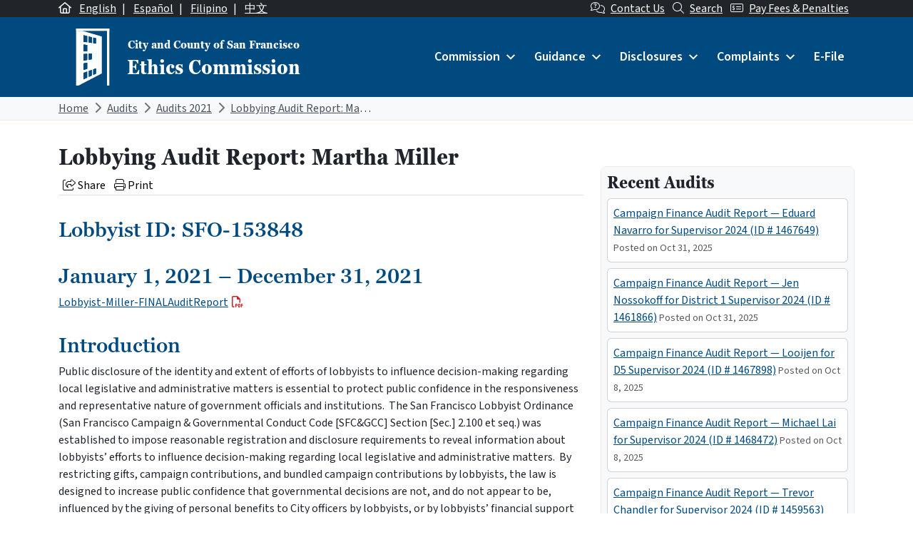

--- FILE ---
content_type: text/html; charset=UTF-8
request_url: https://sfethics.org/ethics/2023/02/lobbying-audit-report-martha-miller.html
body_size: 34930
content:
<!DOCTYPE html>
<html lang="en-US">

<head>
	<meta charset="UTF-8">
	<meta name="viewport" content="width=device-width, initial-scale=1, shrink-to-fit=no">
	<link rel="profile" href="http://gmpg.org/xfn/11">
	<link rel="preconnect" href="https://fonts.googleapis.com">
	<link rel="preconnect" href="https://fonts.gstatic.com" crossorigin>
	<link href="https://fonts.googleapis.com/css2?family=Source+Sans+3:ital,wght@0,400;0,600;1,400;1,600&display=swap" rel="stylesheet">
	<link rel="stylesheet" href="https://use.typekit.net/xmn4unv.css">
	<!-- Google tag (gtag.js) -->
	<script async src="https://www.googletagmanager.com/gtag/js?id=UA-9554614-1"></script>
	<script>
		window.dataLayer = window.dataLayer || [];

		function gtag() {
			dataLayer.push(arguments);
		}
		gtag('js', new Date());

		gtag('config', 'UA-9554614-1');
	</script>
	<title>Lobbying Audit Report: Martha Miller &#8211; San Francisco Ethics Commission</title>
<meta name='robots' content='max-image-preview:large' />
<link rel="alternate" hreflang="en" href="https://sfethics.org/ethics/2023/02/lobbying-audit-report-martha-miller.html" />
<link rel="alternate" hreflang="x-default" href="https://sfethics.org/ethics/2023/02/lobbying-audit-report-martha-miller.html" />
<link rel='dns-prefetch' href='//secure.gravatar.com' />
<link rel='dns-prefetch' href='//kit.fontawesome.com' />
<link rel='dns-prefetch' href='//stats.wp.com' />
<link rel='dns-prefetch' href='//v0.wordpress.com' />
<link rel="alternate" type="application/rss+xml" title="San Francisco Ethics Commission &raquo; Feed" href="https://sfethics.org/feed" />
<link rel="alternate" type="application/rss+xml" title="San Francisco Ethics Commission &raquo; Comments Feed" href="https://sfethics.org/comments/feed" />
<link rel="alternate" title="oEmbed (JSON)" type="application/json+oembed" href="https://sfethics.org/wp-json/oembed/1.0/embed?url=https%3A%2F%2Fsfethics.org%2Fethics%2F2023%2F02%2Flobbying-audit-report-martha-miller.html" />
<link rel="alternate" title="oEmbed (XML)" type="text/xml+oembed" href="https://sfethics.org/wp-json/oembed/1.0/embed?url=https%3A%2F%2Fsfethics.org%2Fethics%2F2023%2F02%2Flobbying-audit-report-martha-miller.html&#038;format=xml" />
<style id='wp-img-auto-sizes-contain-inline-css'>
img:is([sizes=auto i],[sizes^="auto," i]){contain-intrinsic-size:3000px 1500px}
/*# sourceURL=wp-img-auto-sizes-contain-inline-css */
</style>
<style id='wp-emoji-styles-inline-css'>

	img.wp-smiley, img.emoji {
		display: inline !important;
		border: none !important;
		box-shadow: none !important;
		height: 1em !important;
		width: 1em !important;
		margin: 0 0.07em !important;
		vertical-align: -0.1em !important;
		background: none !important;
		padding: 0 !important;
	}
/*# sourceURL=wp-emoji-styles-inline-css */
</style>
<link rel='stylesheet' id='wp-block-library-css' href='https://sfethics.org/wp-includes/css/dist/block-library/style.min.css?ver=6.9' media='all' />
<style id='wp-block-heading-inline-css'>
h1:where(.wp-block-heading).has-background,h2:where(.wp-block-heading).has-background,h3:where(.wp-block-heading).has-background,h4:where(.wp-block-heading).has-background,h5:where(.wp-block-heading).has-background,h6:where(.wp-block-heading).has-background{padding:1.25em 2.375em}h1.has-text-align-left[style*=writing-mode]:where([style*=vertical-lr]),h1.has-text-align-right[style*=writing-mode]:where([style*=vertical-rl]),h2.has-text-align-left[style*=writing-mode]:where([style*=vertical-lr]),h2.has-text-align-right[style*=writing-mode]:where([style*=vertical-rl]),h3.has-text-align-left[style*=writing-mode]:where([style*=vertical-lr]),h3.has-text-align-right[style*=writing-mode]:where([style*=vertical-rl]),h4.has-text-align-left[style*=writing-mode]:where([style*=vertical-lr]),h4.has-text-align-right[style*=writing-mode]:where([style*=vertical-rl]),h5.has-text-align-left[style*=writing-mode]:where([style*=vertical-lr]),h5.has-text-align-right[style*=writing-mode]:where([style*=vertical-rl]),h6.has-text-align-left[style*=writing-mode]:where([style*=vertical-lr]),h6.has-text-align-right[style*=writing-mode]:where([style*=vertical-rl]){rotate:180deg}
/*# sourceURL=https://sfethics.org/wp-includes/blocks/heading/style.min.css */
</style>
<style id='wp-block-list-inline-css'>
ol,ul{box-sizing:border-box}:root :where(.wp-block-list.has-background){padding:1.25em 2.375em}
/*# sourceURL=https://sfethics.org/wp-includes/blocks/list/style.min.css */
</style>
<style id='wp-block-paragraph-inline-css'>
.is-small-text{font-size:.875em}.is-regular-text{font-size:1em}.is-large-text{font-size:2.25em}.is-larger-text{font-size:3em}.has-drop-cap:not(:focus):first-letter{float:left;font-size:8.4em;font-style:normal;font-weight:100;line-height:.68;margin:.05em .1em 0 0;text-transform:uppercase}body.rtl .has-drop-cap:not(:focus):first-letter{float:none;margin-left:.1em}p.has-drop-cap.has-background{overflow:hidden}:root :where(p.has-background){padding:1.25em 2.375em}:where(p.has-text-color:not(.has-link-color)) a{color:inherit}p.has-text-align-left[style*="writing-mode:vertical-lr"],p.has-text-align-right[style*="writing-mode:vertical-rl"]{rotate:180deg}
/*# sourceURL=https://sfethics.org/wp-includes/blocks/paragraph/style.min.css */
</style>
<style id='wp-block-quote-inline-css'>
.wp-block-quote{box-sizing:border-box;overflow-wrap:break-word}.wp-block-quote.is-large:where(:not(.is-style-plain)),.wp-block-quote.is-style-large:where(:not(.is-style-plain)){margin-bottom:1em;padding:0 1em}.wp-block-quote.is-large:where(:not(.is-style-plain)) p,.wp-block-quote.is-style-large:where(:not(.is-style-plain)) p{font-size:1.5em;font-style:italic;line-height:1.6}.wp-block-quote.is-large:where(:not(.is-style-plain)) cite,.wp-block-quote.is-large:where(:not(.is-style-plain)) footer,.wp-block-quote.is-style-large:where(:not(.is-style-plain)) cite,.wp-block-quote.is-style-large:where(:not(.is-style-plain)) footer{font-size:1.125em;text-align:right}.wp-block-quote>cite{display:block}
/*# sourceURL=https://sfethics.org/wp-includes/blocks/quote/style.min.css */
</style>
<style id='wp-block-table-inline-css'>
.wp-block-table{overflow-x:auto}.wp-block-table table{border-collapse:collapse;width:100%}.wp-block-table thead{border-bottom:3px solid}.wp-block-table tfoot{border-top:3px solid}.wp-block-table td,.wp-block-table th{border:1px solid;padding:.5em}.wp-block-table .has-fixed-layout{table-layout:fixed;width:100%}.wp-block-table .has-fixed-layout td,.wp-block-table .has-fixed-layout th{word-break:break-word}.wp-block-table.aligncenter,.wp-block-table.alignleft,.wp-block-table.alignright{display:table;width:auto}.wp-block-table.aligncenter td,.wp-block-table.aligncenter th,.wp-block-table.alignleft td,.wp-block-table.alignleft th,.wp-block-table.alignright td,.wp-block-table.alignright th{word-break:break-word}.wp-block-table .has-subtle-light-gray-background-color{background-color:#f3f4f5}.wp-block-table .has-subtle-pale-green-background-color{background-color:#e9fbe5}.wp-block-table .has-subtle-pale-blue-background-color{background-color:#e7f5fe}.wp-block-table .has-subtle-pale-pink-background-color{background-color:#fcf0ef}.wp-block-table.is-style-stripes{background-color:initial;border-collapse:inherit;border-spacing:0}.wp-block-table.is-style-stripes tbody tr:nth-child(odd){background-color:#f0f0f0}.wp-block-table.is-style-stripes.has-subtle-light-gray-background-color tbody tr:nth-child(odd){background-color:#f3f4f5}.wp-block-table.is-style-stripes.has-subtle-pale-green-background-color tbody tr:nth-child(odd){background-color:#e9fbe5}.wp-block-table.is-style-stripes.has-subtle-pale-blue-background-color tbody tr:nth-child(odd){background-color:#e7f5fe}.wp-block-table.is-style-stripes.has-subtle-pale-pink-background-color tbody tr:nth-child(odd){background-color:#fcf0ef}.wp-block-table.is-style-stripes td,.wp-block-table.is-style-stripes th{border-color:#0000}.wp-block-table.is-style-stripes{border-bottom:1px solid #f0f0f0}.wp-block-table .has-border-color td,.wp-block-table .has-border-color th,.wp-block-table .has-border-color tr,.wp-block-table .has-border-color>*{border-color:inherit}.wp-block-table table[style*=border-top-color] tr:first-child,.wp-block-table table[style*=border-top-color] tr:first-child td,.wp-block-table table[style*=border-top-color] tr:first-child th,.wp-block-table table[style*=border-top-color]>*,.wp-block-table table[style*=border-top-color]>* td,.wp-block-table table[style*=border-top-color]>* th{border-top-color:inherit}.wp-block-table table[style*=border-top-color] tr:not(:first-child){border-top-color:initial}.wp-block-table table[style*=border-right-color] td:last-child,.wp-block-table table[style*=border-right-color] th,.wp-block-table table[style*=border-right-color] tr,.wp-block-table table[style*=border-right-color]>*{border-right-color:inherit}.wp-block-table table[style*=border-bottom-color] tr:last-child,.wp-block-table table[style*=border-bottom-color] tr:last-child td,.wp-block-table table[style*=border-bottom-color] tr:last-child th,.wp-block-table table[style*=border-bottom-color]>*,.wp-block-table table[style*=border-bottom-color]>* td,.wp-block-table table[style*=border-bottom-color]>* th{border-bottom-color:inherit}.wp-block-table table[style*=border-bottom-color] tr:not(:last-child){border-bottom-color:initial}.wp-block-table table[style*=border-left-color] td:first-child,.wp-block-table table[style*=border-left-color] th,.wp-block-table table[style*=border-left-color] tr,.wp-block-table table[style*=border-left-color]>*{border-left-color:inherit}.wp-block-table table[style*=border-style] td,.wp-block-table table[style*=border-style] th,.wp-block-table table[style*=border-style] tr,.wp-block-table table[style*=border-style]>*{border-style:inherit}.wp-block-table table[style*=border-width] td,.wp-block-table table[style*=border-width] th,.wp-block-table table[style*=border-width] tr,.wp-block-table table[style*=border-width]>*{border-style:inherit;border-width:inherit}
/*# sourceURL=https://sfethics.org/wp-includes/blocks/table/style.min.css */
</style>
<style id='global-styles-inline-css'>
:root{--wp--preset--aspect-ratio--square: 1;--wp--preset--aspect-ratio--4-3: 4/3;--wp--preset--aspect-ratio--3-4: 3/4;--wp--preset--aspect-ratio--3-2: 3/2;--wp--preset--aspect-ratio--2-3: 2/3;--wp--preset--aspect-ratio--16-9: 16/9;--wp--preset--aspect-ratio--9-16: 9/16;--wp--preset--color--black: #000000;--wp--preset--color--cyan-bluish-gray: #abb8c3;--wp--preset--color--white: #ffffff;--wp--preset--color--pale-pink: #f78da7;--wp--preset--color--vivid-red: #cf2e2e;--wp--preset--color--luminous-vivid-orange: #ff6900;--wp--preset--color--luminous-vivid-amber: #fcb900;--wp--preset--color--light-green-cyan: #7bdcb5;--wp--preset--color--vivid-green-cyan: #00d084;--wp--preset--color--pale-cyan-blue: #8ed1fc;--wp--preset--color--vivid-cyan-blue: #0693e3;--wp--preset--color--vivid-purple: #9b51e0;--wp--preset--color--primary: #004A80;--wp--preset--color--secondary: #005A56;--wp--preset--color--tertiary: #3D408B;--wp--preset--color--warning: #8B1E1A;--wp--preset--color--info: #D5D9E0;--wp--preset--color--dark: #343a40;--wp--preset--gradient--vivid-cyan-blue-to-vivid-purple: linear-gradient(135deg,rgb(6,147,227) 0%,rgb(155,81,224) 100%);--wp--preset--gradient--light-green-cyan-to-vivid-green-cyan: linear-gradient(135deg,rgb(122,220,180) 0%,rgb(0,208,130) 100%);--wp--preset--gradient--luminous-vivid-amber-to-luminous-vivid-orange: linear-gradient(135deg,rgb(252,185,0) 0%,rgb(255,105,0) 100%);--wp--preset--gradient--luminous-vivid-orange-to-vivid-red: linear-gradient(135deg,rgb(255,105,0) 0%,rgb(207,46,46) 100%);--wp--preset--gradient--very-light-gray-to-cyan-bluish-gray: linear-gradient(135deg,rgb(238,238,238) 0%,rgb(169,184,195) 100%);--wp--preset--gradient--cool-to-warm-spectrum: linear-gradient(135deg,rgb(74,234,220) 0%,rgb(151,120,209) 20%,rgb(207,42,186) 40%,rgb(238,44,130) 60%,rgb(251,105,98) 80%,rgb(254,248,76) 100%);--wp--preset--gradient--blush-light-purple: linear-gradient(135deg,rgb(255,206,236) 0%,rgb(152,150,240) 100%);--wp--preset--gradient--blush-bordeaux: linear-gradient(135deg,rgb(254,205,165) 0%,rgb(254,45,45) 50%,rgb(107,0,62) 100%);--wp--preset--gradient--luminous-dusk: linear-gradient(135deg,rgb(255,203,112) 0%,rgb(199,81,192) 50%,rgb(65,88,208) 100%);--wp--preset--gradient--pale-ocean: linear-gradient(135deg,rgb(255,245,203) 0%,rgb(182,227,212) 50%,rgb(51,167,181) 100%);--wp--preset--gradient--electric-grass: linear-gradient(135deg,rgb(202,248,128) 0%,rgb(113,206,126) 100%);--wp--preset--gradient--midnight: linear-gradient(135deg,rgb(2,3,129) 0%,rgb(40,116,252) 100%);--wp--preset--font-size--small: 13px;--wp--preset--font-size--medium: 20px;--wp--preset--font-size--large: 36px;--wp--preset--font-size--x-large: 42px;--wp--preset--font-size--default: 1rem;--wp--preset--spacing--20: 0.44rem;--wp--preset--spacing--30: 0.67rem;--wp--preset--spacing--40: 1rem;--wp--preset--spacing--50: 1.5rem;--wp--preset--spacing--60: 2.25rem;--wp--preset--spacing--70: 3.38rem;--wp--preset--spacing--80: 5.06rem;--wp--preset--shadow--natural: 6px 6px 9px rgba(0, 0, 0, 0.2);--wp--preset--shadow--deep: 12px 12px 50px rgba(0, 0, 0, 0.4);--wp--preset--shadow--sharp: 6px 6px 0px rgba(0, 0, 0, 0.2);--wp--preset--shadow--outlined: 6px 6px 0px -3px rgb(255, 255, 255), 6px 6px rgb(0, 0, 0);--wp--preset--shadow--crisp: 6px 6px 0px rgb(0, 0, 0);}:root { --wp--style--global--content-size: 840px;--wp--style--global--wide-size: 1100px; }:where(body) { margin: 0; }.wp-site-blocks > .alignleft { float: left; margin-right: 2em; }.wp-site-blocks > .alignright { float: right; margin-left: 2em; }.wp-site-blocks > .aligncenter { justify-content: center; margin-left: auto; margin-right: auto; }:where(.is-layout-flex){gap: 0.5em;}:where(.is-layout-grid){gap: 0.5em;}.is-layout-flow > .alignleft{float: left;margin-inline-start: 0;margin-inline-end: 2em;}.is-layout-flow > .alignright{float: right;margin-inline-start: 2em;margin-inline-end: 0;}.is-layout-flow > .aligncenter{margin-left: auto !important;margin-right: auto !important;}.is-layout-constrained > .alignleft{float: left;margin-inline-start: 0;margin-inline-end: 2em;}.is-layout-constrained > .alignright{float: right;margin-inline-start: 2em;margin-inline-end: 0;}.is-layout-constrained > .aligncenter{margin-left: auto !important;margin-right: auto !important;}.is-layout-constrained > :where(:not(.alignleft):not(.alignright):not(.alignfull)){max-width: var(--wp--style--global--content-size);margin-left: auto !important;margin-right: auto !important;}.is-layout-constrained > .alignwide{max-width: var(--wp--style--global--wide-size);}body .is-layout-flex{display: flex;}.is-layout-flex{flex-wrap: wrap;align-items: center;}.is-layout-flex > :is(*, div){margin: 0;}body .is-layout-grid{display: grid;}.is-layout-grid > :is(*, div){margin: 0;}body{padding-top: 0px;padding-right: 0px;padding-bottom: 0px;padding-left: 0px;}a:where(:not(.wp-element-button)){text-decoration: underline;}:root :where(.wp-element-button, .wp-block-button__link){background-color: #32373c;border-width: 0;color: #fff;font-family: inherit;font-size: inherit;font-style: inherit;font-weight: inherit;letter-spacing: inherit;line-height: inherit;padding-top: calc(0.667em + 2px);padding-right: calc(1.333em + 2px);padding-bottom: calc(0.667em + 2px);padding-left: calc(1.333em + 2px);text-decoration: none;text-transform: inherit;}.has-black-color{color: var(--wp--preset--color--black) !important;}.has-cyan-bluish-gray-color{color: var(--wp--preset--color--cyan-bluish-gray) !important;}.has-white-color{color: var(--wp--preset--color--white) !important;}.has-pale-pink-color{color: var(--wp--preset--color--pale-pink) !important;}.has-vivid-red-color{color: var(--wp--preset--color--vivid-red) !important;}.has-luminous-vivid-orange-color{color: var(--wp--preset--color--luminous-vivid-orange) !important;}.has-luminous-vivid-amber-color{color: var(--wp--preset--color--luminous-vivid-amber) !important;}.has-light-green-cyan-color{color: var(--wp--preset--color--light-green-cyan) !important;}.has-vivid-green-cyan-color{color: var(--wp--preset--color--vivid-green-cyan) !important;}.has-pale-cyan-blue-color{color: var(--wp--preset--color--pale-cyan-blue) !important;}.has-vivid-cyan-blue-color{color: var(--wp--preset--color--vivid-cyan-blue) !important;}.has-vivid-purple-color{color: var(--wp--preset--color--vivid-purple) !important;}.has-primary-color{color: var(--wp--preset--color--primary) !important;}.has-secondary-color{color: var(--wp--preset--color--secondary) !important;}.has-tertiary-color{color: var(--wp--preset--color--tertiary) !important;}.has-warning-color{color: var(--wp--preset--color--warning) !important;}.has-info-color{color: var(--wp--preset--color--info) !important;}.has-dark-color{color: var(--wp--preset--color--dark) !important;}.has-black-background-color{background-color: var(--wp--preset--color--black) !important;}.has-cyan-bluish-gray-background-color{background-color: var(--wp--preset--color--cyan-bluish-gray) !important;}.has-white-background-color{background-color: var(--wp--preset--color--white) !important;}.has-pale-pink-background-color{background-color: var(--wp--preset--color--pale-pink) !important;}.has-vivid-red-background-color{background-color: var(--wp--preset--color--vivid-red) !important;}.has-luminous-vivid-orange-background-color{background-color: var(--wp--preset--color--luminous-vivid-orange) !important;}.has-luminous-vivid-amber-background-color{background-color: var(--wp--preset--color--luminous-vivid-amber) !important;}.has-light-green-cyan-background-color{background-color: var(--wp--preset--color--light-green-cyan) !important;}.has-vivid-green-cyan-background-color{background-color: var(--wp--preset--color--vivid-green-cyan) !important;}.has-pale-cyan-blue-background-color{background-color: var(--wp--preset--color--pale-cyan-blue) !important;}.has-vivid-cyan-blue-background-color{background-color: var(--wp--preset--color--vivid-cyan-blue) !important;}.has-vivid-purple-background-color{background-color: var(--wp--preset--color--vivid-purple) !important;}.has-primary-background-color{background-color: var(--wp--preset--color--primary) !important;}.has-secondary-background-color{background-color: var(--wp--preset--color--secondary) !important;}.has-tertiary-background-color{background-color: var(--wp--preset--color--tertiary) !important;}.has-warning-background-color{background-color: var(--wp--preset--color--warning) !important;}.has-info-background-color{background-color: var(--wp--preset--color--info) !important;}.has-dark-background-color{background-color: var(--wp--preset--color--dark) !important;}.has-black-border-color{border-color: var(--wp--preset--color--black) !important;}.has-cyan-bluish-gray-border-color{border-color: var(--wp--preset--color--cyan-bluish-gray) !important;}.has-white-border-color{border-color: var(--wp--preset--color--white) !important;}.has-pale-pink-border-color{border-color: var(--wp--preset--color--pale-pink) !important;}.has-vivid-red-border-color{border-color: var(--wp--preset--color--vivid-red) !important;}.has-luminous-vivid-orange-border-color{border-color: var(--wp--preset--color--luminous-vivid-orange) !important;}.has-luminous-vivid-amber-border-color{border-color: var(--wp--preset--color--luminous-vivid-amber) !important;}.has-light-green-cyan-border-color{border-color: var(--wp--preset--color--light-green-cyan) !important;}.has-vivid-green-cyan-border-color{border-color: var(--wp--preset--color--vivid-green-cyan) !important;}.has-pale-cyan-blue-border-color{border-color: var(--wp--preset--color--pale-cyan-blue) !important;}.has-vivid-cyan-blue-border-color{border-color: var(--wp--preset--color--vivid-cyan-blue) !important;}.has-vivid-purple-border-color{border-color: var(--wp--preset--color--vivid-purple) !important;}.has-primary-border-color{border-color: var(--wp--preset--color--primary) !important;}.has-secondary-border-color{border-color: var(--wp--preset--color--secondary) !important;}.has-tertiary-border-color{border-color: var(--wp--preset--color--tertiary) !important;}.has-warning-border-color{border-color: var(--wp--preset--color--warning) !important;}.has-info-border-color{border-color: var(--wp--preset--color--info) !important;}.has-dark-border-color{border-color: var(--wp--preset--color--dark) !important;}.has-vivid-cyan-blue-to-vivid-purple-gradient-background{background: var(--wp--preset--gradient--vivid-cyan-blue-to-vivid-purple) !important;}.has-light-green-cyan-to-vivid-green-cyan-gradient-background{background: var(--wp--preset--gradient--light-green-cyan-to-vivid-green-cyan) !important;}.has-luminous-vivid-amber-to-luminous-vivid-orange-gradient-background{background: var(--wp--preset--gradient--luminous-vivid-amber-to-luminous-vivid-orange) !important;}.has-luminous-vivid-orange-to-vivid-red-gradient-background{background: var(--wp--preset--gradient--luminous-vivid-orange-to-vivid-red) !important;}.has-very-light-gray-to-cyan-bluish-gray-gradient-background{background: var(--wp--preset--gradient--very-light-gray-to-cyan-bluish-gray) !important;}.has-cool-to-warm-spectrum-gradient-background{background: var(--wp--preset--gradient--cool-to-warm-spectrum) !important;}.has-blush-light-purple-gradient-background{background: var(--wp--preset--gradient--blush-light-purple) !important;}.has-blush-bordeaux-gradient-background{background: var(--wp--preset--gradient--blush-bordeaux) !important;}.has-luminous-dusk-gradient-background{background: var(--wp--preset--gradient--luminous-dusk) !important;}.has-pale-ocean-gradient-background{background: var(--wp--preset--gradient--pale-ocean) !important;}.has-electric-grass-gradient-background{background: var(--wp--preset--gradient--electric-grass) !important;}.has-midnight-gradient-background{background: var(--wp--preset--gradient--midnight) !important;}.has-small-font-size{font-size: var(--wp--preset--font-size--small) !important;}.has-medium-font-size{font-size: var(--wp--preset--font-size--medium) !important;}.has-large-font-size{font-size: var(--wp--preset--font-size--large) !important;}.has-x-large-font-size{font-size: var(--wp--preset--font-size--x-large) !important;}.has-default-font-size{font-size: var(--wp--preset--font-size--default) !important;}
/*# sourceURL=global-styles-inline-css */
</style>

<link rel='stylesheet' id='font-awesome-svg-styles-css' href='https://sfethics.org/wp-content/uploads/font-awesome/v6.7.2/css/svg-with-js.css' media='all' />
<style id='font-awesome-svg-styles-inline-css'>
   .wp-block-font-awesome-icon svg::before,
   .wp-rich-text-font-awesome-icon svg::before {content: unset;}
/*# sourceURL=font-awesome-svg-styles-inline-css */
</style>
<link rel='stylesheet' id='wpml-blocks-css' href='https://sfethics.org/wp-content/plugins/sitepress-multilingual-cms/dist/css/blocks/styles.css?ver=4.6.9' media='all' />
<link rel='stylesheet' id='wpml-legacy-post-translations-0-css' href='https://sfethics.org/wp-content/plugins/sitepress-multilingual-cms/templates/language-switchers/legacy-post-translations/style.min.css?ver=1' media='all' />
<link rel='stylesheet' id='dashicons-css' href='https://sfethics.org/wp-includes/css/dashicons.min.css?ver=6.9' media='all' />
<link rel='stylesheet' id='main-styles-css' href='https://sfethics.org/wp-content/themes/theme-sfethics2022/css/child-theme.min.css?ver=1769119160' media='all' />
<script id="wpml-cookie-js-extra">
var wpml_cookies = {"wp-wpml_current_language":{"value":"en","expires":1,"path":"/"}};
var wpml_cookies = {"wp-wpml_current_language":{"value":"en","expires":1,"path":"/"}};
//# sourceURL=wpml-cookie-js-extra
</script>
<script src="https://sfethics.org/wp-content/plugins/sitepress-multilingual-cms/res/js/cookies/language-cookie.js?ver=4.6.9" id="wpml-cookie-js" defer data-wp-strategy="defer"></script>
<script src="https://sfethics.org/wp-includes/js/jquery/jquery.min.js?ver=3.7.1" id="jquery-core-js"></script>
<script src="https://sfethics.org/wp-includes/js/jquery/jquery-migrate.min.js?ver=3.4.1" id="jquery-migrate-js"></script>
<script id="equal-height-columns-js-extra">
var equalHeightColumnElements = {"element-groups":{"1":{"selector":".equalheight","breakpoint":768}}};
//# sourceURL=equal-height-columns-js-extra
</script>
<script src="https://sfethics.org/wp-content/plugins/equal-height-columns/public/js/equal-height-columns-public.js?ver=1.2.0" id="equal-height-columns-js"></script>
<script defer crossorigin="anonymous" src="https://kit.fontawesome.com/8c40043890.js" id="font-awesome-official-js"></script>
<script id="wpml-browser-redirect-js-extra">
var wpml_browser_redirect_params = {"pageLanguage":"en","languageUrls":{"en_us":"https://sfethics.org/ethics/2023/02/lobbying-audit-report-martha-miller.html","en":"https://sfethics.org/ethics/2023/02/lobbying-audit-report-martha-miller.html","us":"https://sfethics.org/ethics/2023/02/lobbying-audit-report-martha-miller.html"},"cookie":{"name":"_icl_visitor_lang_js","domain":"sfethics.org","path":"/","expiration":24}};
//# sourceURL=wpml-browser-redirect-js-extra
</script>
<script src="https://sfethics.org/wp-content/plugins/sitepress-multilingual-cms/dist/js/browser-redirect/app.js?ver=4.6.9" id="wpml-browser-redirect-js"></script>
<link rel="https://api.w.org/" href="https://sfethics.org/wp-json/" /><link rel="alternate" title="JSON" type="application/json" href="https://sfethics.org/wp-json/wp/v2/posts/32156" /><link rel="EditURI" type="application/rsd+xml" title="RSD" href="https://sfethics.org/xmlrpc.php?rsd" />
<meta name="generator" content="WordPress 6.9" />
<link rel="canonical" href="https://sfethics.org/ethics/2023/02/lobbying-audit-report-martha-miller.html" />
<link rel='shortlink' href='https://wp.me/p8e6nN-8mE' />
<meta name="generator" content="WPML ver:4.6.9 stt:61,1,66,2;" />
<meta name="generator" content="webp-uploads 2.5.1">
	<style>img#wpstats{display:none}</style>
		<meta name="mobile-web-app-capable" content="yes">
<meta name="apple-mobile-web-app-capable" content="yes">
<meta name="apple-mobile-web-app-title" content="San Francisco Ethics Commission - ">

<!-- Jetpack Open Graph Tags -->
<meta property="og:type" content="article" />
<meta property="og:title" content="Lobbying Audit Report: Martha Miller" />
<meta property="og:url" content="https://sfethics.org/ethics/2023/02/lobbying-audit-report-martha-miller.html" />
<meta property="og:description" content="Lobbyist ID: SFO-153848 January 1, 2021 – December 31, 2021 Lobbyist-Miller-FINALAuditReport Introduction Public disclosure of the identity and extent of efforts of lobbyists to influence decision-…" />
<meta property="article:published_time" content="2023-02-06T19:05:57+00:00" />
<meta property="article:modified_time" content="2023-02-06T19:34:57+00:00" />
<meta property="og:site_name" content="San Francisco Ethics Commission" />
<meta property="og:image" content="https://sfethics.org/wp-content/uploads/2023/08/cropped-SocialMediaCircleReversed-1.png" />
<meta property="og:image:width" content="512" />
<meta property="og:image:height" content="512" />
<meta property="og:image:alt" content="" />
<meta property="og:locale" content="en_US" />
<meta name="twitter:text:title" content="Lobbying Audit Report: Martha Miller" />
<meta name="twitter:image" content="https://sfethics.org/wp-content/uploads/2023/08/cropped-SocialMediaCircleReversed-1-270x270.png" />
<meta name="twitter:card" content="summary" />

<!-- End Jetpack Open Graph Tags -->
<link rel="icon" href="https://sfethics.org/wp-content/uploads/2023/08/cropped-SocialMediaCircleReversed-1-32x32.png" sizes="32x32" />
<link rel="icon" href="https://sfethics.org/wp-content/uploads/2023/08/cropped-SocialMediaCircleReversed-1-192x192.png" sizes="192x192" />
<link rel="apple-touch-icon" href="https://sfethics.org/wp-content/uploads/2023/08/cropped-SocialMediaCircleReversed-1-180x180.png" />
<meta name="msapplication-TileImage" content="https://sfethics.org/wp-content/uploads/2023/08/cropped-SocialMediaCircleReversed-1-270x270.png" />
<style type="text/css">@charset "UTF-8";/** THIS FILE IS AUTOMATICALLY GENERATED - DO NOT MAKE MANUAL EDITS! **//** Custom CSS should be added to Mega Menu > Menu Themes > Custom Styling **/.mega-menu-last-modified-1742589693 {content: "Friday 21st March 2025 20:41:33 UTC";}#mega-menu-wrap-primary, #mega-menu-wrap-primary #mega-menu-primary, #mega-menu-wrap-primary #mega-menu-primary ul.mega-sub-menu, #mega-menu-wrap-primary #mega-menu-primary li.mega-menu-item, #mega-menu-wrap-primary #mega-menu-primary li.mega-menu-row, #mega-menu-wrap-primary #mega-menu-primary li.mega-menu-column, #mega-menu-wrap-primary #mega-menu-primary a.mega-menu-link, #mega-menu-wrap-primary #mega-menu-primary span.mega-menu-badge {transition: none;border-radius: 0;box-shadow: none;background: none;border: 0;bottom: auto;box-sizing: border-box;clip: auto;color: #666;display: block;float: none;font-family: inherit;font-size: 14px;height: auto;left: auto;line-height: 1.7;list-style-type: none;margin: 0;min-height: auto;max-height: none;min-width: auto;max-width: none;opacity: 1;outline: none;overflow: visible;padding: 0;position: relative;pointer-events: auto;right: auto;text-align: left;text-decoration: none;text-indent: 0;text-transform: none;transform: none;top: auto;vertical-align: baseline;visibility: inherit;width: auto;word-wrap: break-word;white-space: normal;}#mega-menu-wrap-primary:before, #mega-menu-wrap-primary:after, #mega-menu-wrap-primary #mega-menu-primary:before, #mega-menu-wrap-primary #mega-menu-primary:after, #mega-menu-wrap-primary #mega-menu-primary ul.mega-sub-menu:before, #mega-menu-wrap-primary #mega-menu-primary ul.mega-sub-menu:after, #mega-menu-wrap-primary #mega-menu-primary li.mega-menu-item:before, #mega-menu-wrap-primary #mega-menu-primary li.mega-menu-item:after, #mega-menu-wrap-primary #mega-menu-primary li.mega-menu-row:before, #mega-menu-wrap-primary #mega-menu-primary li.mega-menu-row:after, #mega-menu-wrap-primary #mega-menu-primary li.mega-menu-column:before, #mega-menu-wrap-primary #mega-menu-primary li.mega-menu-column:after, #mega-menu-wrap-primary #mega-menu-primary a.mega-menu-link:before, #mega-menu-wrap-primary #mega-menu-primary a.mega-menu-link:after, #mega-menu-wrap-primary #mega-menu-primary span.mega-menu-badge:before, #mega-menu-wrap-primary #mega-menu-primary span.mega-menu-badge:after {display: none;}#mega-menu-wrap-primary {border-radius: 0;}@media only screen and (min-width: 992px) {#mega-menu-wrap-primary {background: #004a80;}}#mega-menu-wrap-primary.mega-keyboard-navigation .mega-menu-toggle:focus, #mega-menu-wrap-primary.mega-keyboard-navigation .mega-toggle-block:focus, #mega-menu-wrap-primary.mega-keyboard-navigation .mega-toggle-block a:focus, #mega-menu-wrap-primary.mega-keyboard-navigation .mega-toggle-block .mega-search input[type=text]:focus, #mega-menu-wrap-primary.mega-keyboard-navigation .mega-toggle-block button.mega-toggle-animated:focus, #mega-menu-wrap-primary.mega-keyboard-navigation #mega-menu-primary a:focus, #mega-menu-wrap-primary.mega-keyboard-navigation #mega-menu-primary span:focus, #mega-menu-wrap-primary.mega-keyboard-navigation #mega-menu-primary input:focus, #mega-menu-wrap-primary.mega-keyboard-navigation #mega-menu-primary li.mega-menu-item a.mega-menu-link:focus, #mega-menu-wrap-primary.mega-keyboard-navigation #mega-menu-primary form.mega-search-open:has(input[type=text]:focus) {outline-style: solid;outline-width: 3px;outline-color: #109cde;outline-offset: -3px;}#mega-menu-wrap-primary.mega-keyboard-navigation .mega-toggle-block button.mega-toggle-animated:focus {outline-offset: 2px;}#mega-menu-wrap-primary.mega-keyboard-navigation > li.mega-menu-item > a.mega-menu-link:focus {background: #002343;color: #ffffff;font-weight: inherit;text-decoration: none;border-color: #fff;}@media only screen and (max-width: 991px) {#mega-menu-wrap-primary.mega-keyboard-navigation > li.mega-menu-item > a.mega-menu-link:focus {color: #ffffff;background: #004687;}}#mega-menu-wrap-primary #mega-menu-primary {text-align: left;padding: 0px 0px 0px 0px;}#mega-menu-wrap-primary #mega-menu-primary a.mega-menu-link {cursor: pointer;display: inline;}#mega-menu-wrap-primary #mega-menu-primary a.mega-menu-link .mega-description-group {vertical-align: middle;display: inline-block;transition: none;}#mega-menu-wrap-primary #mega-menu-primary a.mega-menu-link .mega-description-group .mega-menu-title, #mega-menu-wrap-primary #mega-menu-primary a.mega-menu-link .mega-description-group .mega-menu-description {transition: none;line-height: 1.5;display: block;}#mega-menu-wrap-primary #mega-menu-primary a.mega-menu-link .mega-description-group .mega-menu-description {font-style: italic;font-size: 0.8em;text-transform: none;font-weight: normal;}#mega-menu-wrap-primary #mega-menu-primary li.mega-menu-megamenu li.mega-menu-item.mega-icon-left.mega-has-description.mega-has-icon > a.mega-menu-link {display: flex;align-items: center;}#mega-menu-wrap-primary #mega-menu-primary li.mega-menu-megamenu li.mega-menu-item.mega-icon-left.mega-has-description.mega-has-icon > a.mega-menu-link:before {flex: 0 0 auto;align-self: flex-start;}#mega-menu-wrap-primary #mega-menu-primary li.mega-menu-tabbed.mega-menu-megamenu > ul.mega-sub-menu > li.mega-menu-item.mega-icon-left.mega-has-description.mega-has-icon > a.mega-menu-link {display: block;}#mega-menu-wrap-primary #mega-menu-primary li.mega-menu-item.mega-icon-top > a.mega-menu-link {display: table-cell;vertical-align: middle;line-height: initial;}#mega-menu-wrap-primary #mega-menu-primary li.mega-menu-item.mega-icon-top > a.mega-menu-link:before {display: block;margin: 0 0 6px 0;text-align: center;}#mega-menu-wrap-primary #mega-menu-primary li.mega-menu-item.mega-icon-top > a.mega-menu-link > span.mega-title-below {display: inline-block;transition: none;}@media only screen and (max-width: 991px) {#mega-menu-wrap-primary #mega-menu-primary > li.mega-menu-item.mega-icon-top > a.mega-menu-link {display: block;line-height: 40px;}#mega-menu-wrap-primary #mega-menu-primary > li.mega-menu-item.mega-icon-top > a.mega-menu-link:before {display: inline-block;margin: 0 6px 0 0;text-align: left;}}#mega-menu-wrap-primary #mega-menu-primary li.mega-menu-item.mega-icon-right > a.mega-menu-link:before {float: right;margin: 0 0 0 6px;}#mega-menu-wrap-primary #mega-menu-primary > li.mega-animating > ul.mega-sub-menu {pointer-events: none;}#mega-menu-wrap-primary #mega-menu-primary li.mega-disable-link > a.mega-menu-link, #mega-menu-wrap-primary #mega-menu-primary li.mega-menu-megamenu li.mega-disable-link > a.mega-menu-link {cursor: inherit;}#mega-menu-wrap-primary #mega-menu-primary li.mega-menu-item-has-children.mega-disable-link > a.mega-menu-link, #mega-menu-wrap-primary #mega-menu-primary li.mega-menu-megamenu > li.mega-menu-item-has-children.mega-disable-link > a.mega-menu-link {cursor: pointer;}#mega-menu-wrap-primary #mega-menu-primary p {margin-bottom: 10px;}#mega-menu-wrap-primary #mega-menu-primary input, #mega-menu-wrap-primary #mega-menu-primary img {max-width: 100%;}#mega-menu-wrap-primary #mega-menu-primary li.mega-menu-item > ul.mega-sub-menu {display: block;visibility: hidden;opacity: 1;pointer-events: auto;}@media only screen and (max-width: 991px) {#mega-menu-wrap-primary #mega-menu-primary li.mega-menu-item > ul.mega-sub-menu {display: none;visibility: visible;opacity: 1;}#mega-menu-wrap-primary #mega-menu-primary li.mega-menu-item.mega-toggle-on > ul.mega-sub-menu, #mega-menu-wrap-primary #mega-menu-primary li.mega-menu-megamenu.mega-menu-item.mega-toggle-on ul.mega-sub-menu {display: block;}#mega-menu-wrap-primary #mega-menu-primary li.mega-menu-megamenu.mega-menu-item.mega-toggle-on li.mega-hide-sub-menu-on-mobile > ul.mega-sub-menu, #mega-menu-wrap-primary #mega-menu-primary li.mega-hide-sub-menu-on-mobile > ul.mega-sub-menu {display: none;}}@media only screen and (min-width: 992px) {#mega-menu-wrap-primary #mega-menu-primary[data-effect="fade"] li.mega-menu-item > ul.mega-sub-menu {opacity: 0;transition: opacity 200ms ease-in, visibility 200ms ease-in;}#mega-menu-wrap-primary #mega-menu-primary[data-effect="fade"].mega-no-js li.mega-menu-item:hover > ul.mega-sub-menu, #mega-menu-wrap-primary #mega-menu-primary[data-effect="fade"].mega-no-js li.mega-menu-item:focus > ul.mega-sub-menu, #mega-menu-wrap-primary #mega-menu-primary[data-effect="fade"] li.mega-menu-item.mega-toggle-on > ul.mega-sub-menu, #mega-menu-wrap-primary #mega-menu-primary[data-effect="fade"] li.mega-menu-item.mega-menu-megamenu.mega-toggle-on ul.mega-sub-menu {opacity: 1;}#mega-menu-wrap-primary #mega-menu-primary[data-effect="fade_up"] li.mega-menu-item.mega-menu-megamenu > ul.mega-sub-menu, #mega-menu-wrap-primary #mega-menu-primary[data-effect="fade_up"] li.mega-menu-item.mega-menu-flyout ul.mega-sub-menu {opacity: 0;transform: translate(0, 10px);transition: opacity 200ms ease-in, transform 200ms ease-in, visibility 200ms ease-in;}#mega-menu-wrap-primary #mega-menu-primary[data-effect="fade_up"].mega-no-js li.mega-menu-item:hover > ul.mega-sub-menu, #mega-menu-wrap-primary #mega-menu-primary[data-effect="fade_up"].mega-no-js li.mega-menu-item:focus > ul.mega-sub-menu, #mega-menu-wrap-primary #mega-menu-primary[data-effect="fade_up"] li.mega-menu-item.mega-toggle-on > ul.mega-sub-menu, #mega-menu-wrap-primary #mega-menu-primary[data-effect="fade_up"] li.mega-menu-item.mega-menu-megamenu.mega-toggle-on ul.mega-sub-menu {opacity: 1;transform: translate(0, 0);}#mega-menu-wrap-primary #mega-menu-primary[data-effect="slide_up"] li.mega-menu-item.mega-menu-megamenu > ul.mega-sub-menu, #mega-menu-wrap-primary #mega-menu-primary[data-effect="slide_up"] li.mega-menu-item.mega-menu-flyout ul.mega-sub-menu {transform: translate(0, 10px);transition: transform 200ms ease-in, visibility 200ms ease-in;}#mega-menu-wrap-primary #mega-menu-primary[data-effect="slide_up"].mega-no-js li.mega-menu-item:hover > ul.mega-sub-menu, #mega-menu-wrap-primary #mega-menu-primary[data-effect="slide_up"].mega-no-js li.mega-menu-item:focus > ul.mega-sub-menu, #mega-menu-wrap-primary #mega-menu-primary[data-effect="slide_up"] li.mega-menu-item.mega-toggle-on > ul.mega-sub-menu, #mega-menu-wrap-primary #mega-menu-primary[data-effect="slide_up"] li.mega-menu-item.mega-menu-megamenu.mega-toggle-on ul.mega-sub-menu {transform: translate(0, 0);}}#mega-menu-wrap-primary #mega-menu-primary li.mega-menu-item.mega-menu-megamenu ul.mega-sub-menu li.mega-collapse-children > ul.mega-sub-menu {display: none;}#mega-menu-wrap-primary #mega-menu-primary li.mega-menu-item.mega-menu-megamenu ul.mega-sub-menu li.mega-collapse-children.mega-toggle-on > ul.mega-sub-menu {display: block;}#mega-menu-wrap-primary #mega-menu-primary.mega-no-js li.mega-menu-item:hover > ul.mega-sub-menu, #mega-menu-wrap-primary #mega-menu-primary.mega-no-js li.mega-menu-item:focus > ul.mega-sub-menu, #mega-menu-wrap-primary #mega-menu-primary li.mega-menu-item.mega-toggle-on > ul.mega-sub-menu {visibility: visible;}#mega-menu-wrap-primary #mega-menu-primary li.mega-menu-item.mega-menu-megamenu ul.mega-sub-menu ul.mega-sub-menu {visibility: inherit;opacity: 1;display: block;}#mega-menu-wrap-primary #mega-menu-primary li.mega-menu-item.mega-menu-megamenu ul.mega-sub-menu li.mega-1-columns > ul.mega-sub-menu > li.mega-menu-item {float: left;width: 100%;}#mega-menu-wrap-primary #mega-menu-primary li.mega-menu-item.mega-menu-megamenu ul.mega-sub-menu li.mega-2-columns > ul.mega-sub-menu > li.mega-menu-item {float: left;width: 50%;}#mega-menu-wrap-primary #mega-menu-primary li.mega-menu-item.mega-menu-megamenu ul.mega-sub-menu li.mega-3-columns > ul.mega-sub-menu > li.mega-menu-item {float: left;width: 33.3333333333%;}#mega-menu-wrap-primary #mega-menu-primary li.mega-menu-item.mega-menu-megamenu ul.mega-sub-menu li.mega-4-columns > ul.mega-sub-menu > li.mega-menu-item {float: left;width: 25%;}#mega-menu-wrap-primary #mega-menu-primary li.mega-menu-item.mega-menu-megamenu ul.mega-sub-menu li.mega-5-columns > ul.mega-sub-menu > li.mega-menu-item {float: left;width: 20%;}#mega-menu-wrap-primary #mega-menu-primary li.mega-menu-item.mega-menu-megamenu ul.mega-sub-menu li.mega-6-columns > ul.mega-sub-menu > li.mega-menu-item {float: left;width: 16.6666666667%;}#mega-menu-wrap-primary #mega-menu-primary li.mega-menu-item a[class^="dashicons"]:before {font-family: dashicons;}#mega-menu-wrap-primary #mega-menu-primary li.mega-menu-item a.mega-menu-link:before {display: inline-block;font: inherit;font-family: dashicons;position: static;margin: 0 6px 0 0px;vertical-align: top;-webkit-font-smoothing: antialiased;-moz-osx-font-smoothing: grayscale;color: inherit;background: transparent;height: auto;width: auto;top: auto;}#mega-menu-wrap-primary #mega-menu-primary li.mega-menu-item.mega-hide-text a.mega-menu-link:before {margin: 0;}#mega-menu-wrap-primary #mega-menu-primary li.mega-menu-item.mega-hide-text li.mega-menu-item a.mega-menu-link:before {margin: 0 6px 0 0;}#mega-menu-wrap-primary #mega-menu-primary li.mega-align-bottom-left.mega-toggle-on > a.mega-menu-link {border-radius: 0.25rem 0.25rem 0px 0px;}#mega-menu-wrap-primary #mega-menu-primary li.mega-align-bottom-right > ul.mega-sub-menu {right: 0;}#mega-menu-wrap-primary #mega-menu-primary li.mega-align-bottom-right.mega-toggle-on > a.mega-menu-link {border-radius: 0.25rem 0.25rem 0px 0px;}@media only screen and (min-width: 992px) {#mega-menu-wrap-primary #mega-menu-primary > li.mega-menu-megamenu.mega-menu-item {position: static;}}#mega-menu-wrap-primary #mega-menu-primary > li.mega-menu-item {margin: 0 0.25rem 0 0;display: inline-block;height: auto;vertical-align: middle;}#mega-menu-wrap-primary #mega-menu-primary > li.mega-menu-item.mega-item-align-right {float: right;}@media only screen and (min-width: 992px) {#mega-menu-wrap-primary #mega-menu-primary > li.mega-menu-item.mega-item-align-right {margin: 0 0 0 0.25rem;}}@media only screen and (min-width: 992px) {#mega-menu-wrap-primary #mega-menu-primary > li.mega-menu-item.mega-item-align-float-left {float: left;}}@media only screen and (min-width: 992px) {#mega-menu-wrap-primary #mega-menu-primary > li.mega-menu-item > a.mega-menu-link:hover, #mega-menu-wrap-primary #mega-menu-primary > li.mega-menu-item > a.mega-menu-link:focus {background: #002343;color: #ffffff;font-weight: inherit;text-decoration: none;border-color: #fff;}}#mega-menu-wrap-primary #mega-menu-primary > li.mega-menu-item.mega-toggle-on > a.mega-menu-link {background: #002343;color: #ffffff;font-weight: inherit;text-decoration: none;border-color: #fff;}@media only screen and (max-width: 991px) {#mega-menu-wrap-primary #mega-menu-primary > li.mega-menu-item.mega-toggle-on > a.mega-menu-link {color: #ffffff;background: #004687;}}#mega-menu-wrap-primary #mega-menu-primary > li.mega-menu-item.mega-current-menu-item > a.mega-menu-link, #mega-menu-wrap-primary #mega-menu-primary > li.mega-menu-item.mega-current-menu-ancestor > a.mega-menu-link, #mega-menu-wrap-primary #mega-menu-primary > li.mega-menu-item.mega-current-page-ancestor > a.mega-menu-link {background: #002343;color: #ffffff;font-weight: inherit;text-decoration: none;border-color: #fff;}@media only screen and (max-width: 991px) {#mega-menu-wrap-primary #mega-menu-primary > li.mega-menu-item.mega-current-menu-item > a.mega-menu-link, #mega-menu-wrap-primary #mega-menu-primary > li.mega-menu-item.mega-current-menu-ancestor > a.mega-menu-link, #mega-menu-wrap-primary #mega-menu-primary > li.mega-menu-item.mega-current-page-ancestor > a.mega-menu-link {color: #ffffff;background: #004687;}}#mega-menu-wrap-primary #mega-menu-primary > li.mega-menu-item > a.mega-menu-link {line-height: 40px;height: 40px;padding: 0px 10px 0px 10px;vertical-align: baseline;width: auto;display: block;color: #ffffff;text-transform: none;text-decoration: none;text-align: left;background: rgba(0, 0, 0, 0);border-top: 0 solid white;border-left: 0 solid white;border-right: 0 solid white;border-bottom: 0 solid white;border-radius: 0.25rem 0.25rem 0.25rem 0.25rem;font-family: inherit;font-size: 18px;font-weight: inherit;outline: none;}@media only screen and (min-width: 992px) {#mega-menu-wrap-primary #mega-menu-primary > li.mega-menu-item.mega-multi-line > a.mega-menu-link {line-height: inherit;display: table-cell;vertical-align: middle;}}@media only screen and (max-width: 991px) {#mega-menu-wrap-primary #mega-menu-primary > li.mega-menu-item.mega-multi-line > a.mega-menu-link br {display: none;}}@media only screen and (max-width: 991px) {#mega-menu-wrap-primary #mega-menu-primary > li.mega-menu-item {display: list-item;margin: 0;clear: both;border: 0;}#mega-menu-wrap-primary #mega-menu-primary > li.mega-menu-item.mega-item-align-right {float: none;}#mega-menu-wrap-primary #mega-menu-primary > li.mega-menu-item > a.mega-menu-link {border-radius: 0;border: 0;margin: 0;line-height: 40px;height: 40px;padding: 0 10px;background: transparent;text-align: left;color: #ffffff;font-size: 18px;}}#mega-menu-wrap-primary #mega-menu-primary li.mega-menu-megamenu > ul.mega-sub-menu > li.mega-menu-row {width: 100%;float: left;}#mega-menu-wrap-primary #mega-menu-primary li.mega-menu-megamenu > ul.mega-sub-menu > li.mega-menu-row .mega-menu-column {float: left;min-height: 1px;}@media only screen and (min-width: 992px) {#mega-menu-wrap-primary #mega-menu-primary li.mega-menu-megamenu > ul.mega-sub-menu > li.mega-menu-row > ul.mega-sub-menu > li.mega-menu-columns-1-of-1 {width: 100%;}#mega-menu-wrap-primary #mega-menu-primary li.mega-menu-megamenu > ul.mega-sub-menu > li.mega-menu-row > ul.mega-sub-menu > li.mega-menu-columns-1-of-2 {width: 50%;}#mega-menu-wrap-primary #mega-menu-primary li.mega-menu-megamenu > ul.mega-sub-menu > li.mega-menu-row > ul.mega-sub-menu > li.mega-menu-columns-2-of-2 {width: 100%;}#mega-menu-wrap-primary #mega-menu-primary li.mega-menu-megamenu > ul.mega-sub-menu > li.mega-menu-row > ul.mega-sub-menu > li.mega-menu-columns-1-of-3 {width: 33.3333333333%;}#mega-menu-wrap-primary #mega-menu-primary li.mega-menu-megamenu > ul.mega-sub-menu > li.mega-menu-row > ul.mega-sub-menu > li.mega-menu-columns-2-of-3 {width: 66.6666666667%;}#mega-menu-wrap-primary #mega-menu-primary li.mega-menu-megamenu > ul.mega-sub-menu > li.mega-menu-row > ul.mega-sub-menu > li.mega-menu-columns-3-of-3 {width: 100%;}#mega-menu-wrap-primary #mega-menu-primary li.mega-menu-megamenu > ul.mega-sub-menu > li.mega-menu-row > ul.mega-sub-menu > li.mega-menu-columns-1-of-4 {width: 25%;}#mega-menu-wrap-primary #mega-menu-primary li.mega-menu-megamenu > ul.mega-sub-menu > li.mega-menu-row > ul.mega-sub-menu > li.mega-menu-columns-2-of-4 {width: 50%;}#mega-menu-wrap-primary #mega-menu-primary li.mega-menu-megamenu > ul.mega-sub-menu > li.mega-menu-row > ul.mega-sub-menu > li.mega-menu-columns-3-of-4 {width: 75%;}#mega-menu-wrap-primary #mega-menu-primary li.mega-menu-megamenu > ul.mega-sub-menu > li.mega-menu-row > ul.mega-sub-menu > li.mega-menu-columns-4-of-4 {width: 100%;}#mega-menu-wrap-primary #mega-menu-primary li.mega-menu-megamenu > ul.mega-sub-menu > li.mega-menu-row > ul.mega-sub-menu > li.mega-menu-columns-1-of-5 {width: 20%;}#mega-menu-wrap-primary #mega-menu-primary li.mega-menu-megamenu > ul.mega-sub-menu > li.mega-menu-row > ul.mega-sub-menu > li.mega-menu-columns-2-of-5 {width: 40%;}#mega-menu-wrap-primary #mega-menu-primary li.mega-menu-megamenu > ul.mega-sub-menu > li.mega-menu-row > ul.mega-sub-menu > li.mega-menu-columns-3-of-5 {width: 60%;}#mega-menu-wrap-primary #mega-menu-primary li.mega-menu-megamenu > ul.mega-sub-menu > li.mega-menu-row > ul.mega-sub-menu > li.mega-menu-columns-4-of-5 {width: 80%;}#mega-menu-wrap-primary #mega-menu-primary li.mega-menu-megamenu > ul.mega-sub-menu > li.mega-menu-row > ul.mega-sub-menu > li.mega-menu-columns-5-of-5 {width: 100%;}#mega-menu-wrap-primary #mega-menu-primary li.mega-menu-megamenu > ul.mega-sub-menu > li.mega-menu-row > ul.mega-sub-menu > li.mega-menu-columns-1-of-6 {width: 16.6666666667%;}#mega-menu-wrap-primary #mega-menu-primary li.mega-menu-megamenu > ul.mega-sub-menu > li.mega-menu-row > ul.mega-sub-menu > li.mega-menu-columns-2-of-6 {width: 33.3333333333%;}#mega-menu-wrap-primary #mega-menu-primary li.mega-menu-megamenu > ul.mega-sub-menu > li.mega-menu-row > ul.mega-sub-menu > li.mega-menu-columns-3-of-6 {width: 50%;}#mega-menu-wrap-primary #mega-menu-primary li.mega-menu-megamenu > ul.mega-sub-menu > li.mega-menu-row > ul.mega-sub-menu > li.mega-menu-columns-4-of-6 {width: 66.6666666667%;}#mega-menu-wrap-primary #mega-menu-primary li.mega-menu-megamenu > ul.mega-sub-menu > li.mega-menu-row > ul.mega-sub-menu > li.mega-menu-columns-5-of-6 {width: 83.3333333333%;}#mega-menu-wrap-primary #mega-menu-primary li.mega-menu-megamenu > ul.mega-sub-menu > li.mega-menu-row > ul.mega-sub-menu > li.mega-menu-columns-6-of-6 {width: 100%;}#mega-menu-wrap-primary #mega-menu-primary li.mega-menu-megamenu > ul.mega-sub-menu > li.mega-menu-row > ul.mega-sub-menu > li.mega-menu-columns-1-of-7 {width: 14.2857142857%;}#mega-menu-wrap-primary #mega-menu-primary li.mega-menu-megamenu > ul.mega-sub-menu > li.mega-menu-row > ul.mega-sub-menu > li.mega-menu-columns-2-of-7 {width: 28.5714285714%;}#mega-menu-wrap-primary #mega-menu-primary li.mega-menu-megamenu > ul.mega-sub-menu > li.mega-menu-row > ul.mega-sub-menu > li.mega-menu-columns-3-of-7 {width: 42.8571428571%;}#mega-menu-wrap-primary #mega-menu-primary li.mega-menu-megamenu > ul.mega-sub-menu > li.mega-menu-row > ul.mega-sub-menu > li.mega-menu-columns-4-of-7 {width: 57.1428571429%;}#mega-menu-wrap-primary #mega-menu-primary li.mega-menu-megamenu > ul.mega-sub-menu > li.mega-menu-row > ul.mega-sub-menu > li.mega-menu-columns-5-of-7 {width: 71.4285714286%;}#mega-menu-wrap-primary #mega-menu-primary li.mega-menu-megamenu > ul.mega-sub-menu > li.mega-menu-row > ul.mega-sub-menu > li.mega-menu-columns-6-of-7 {width: 85.7142857143%;}#mega-menu-wrap-primary #mega-menu-primary li.mega-menu-megamenu > ul.mega-sub-menu > li.mega-menu-row > ul.mega-sub-menu > li.mega-menu-columns-7-of-7 {width: 100%;}#mega-menu-wrap-primary #mega-menu-primary li.mega-menu-megamenu > ul.mega-sub-menu > li.mega-menu-row > ul.mega-sub-menu > li.mega-menu-columns-1-of-8 {width: 12.5%;}#mega-menu-wrap-primary #mega-menu-primary li.mega-menu-megamenu > ul.mega-sub-menu > li.mega-menu-row > ul.mega-sub-menu > li.mega-menu-columns-2-of-8 {width: 25%;}#mega-menu-wrap-primary #mega-menu-primary li.mega-menu-megamenu > ul.mega-sub-menu > li.mega-menu-row > ul.mega-sub-menu > li.mega-menu-columns-3-of-8 {width: 37.5%;}#mega-menu-wrap-primary #mega-menu-primary li.mega-menu-megamenu > ul.mega-sub-menu > li.mega-menu-row > ul.mega-sub-menu > li.mega-menu-columns-4-of-8 {width: 50%;}#mega-menu-wrap-primary #mega-menu-primary li.mega-menu-megamenu > ul.mega-sub-menu > li.mega-menu-row > ul.mega-sub-menu > li.mega-menu-columns-5-of-8 {width: 62.5%;}#mega-menu-wrap-primary #mega-menu-primary li.mega-menu-megamenu > ul.mega-sub-menu > li.mega-menu-row > ul.mega-sub-menu > li.mega-menu-columns-6-of-8 {width: 75%;}#mega-menu-wrap-primary #mega-menu-primary li.mega-menu-megamenu > ul.mega-sub-menu > li.mega-menu-row > ul.mega-sub-menu > li.mega-menu-columns-7-of-8 {width: 87.5%;}#mega-menu-wrap-primary #mega-menu-primary li.mega-menu-megamenu > ul.mega-sub-menu > li.mega-menu-row > ul.mega-sub-menu > li.mega-menu-columns-8-of-8 {width: 100%;}#mega-menu-wrap-primary #mega-menu-primary li.mega-menu-megamenu > ul.mega-sub-menu > li.mega-menu-row > ul.mega-sub-menu > li.mega-menu-columns-1-of-9 {width: 11.1111111111%;}#mega-menu-wrap-primary #mega-menu-primary li.mega-menu-megamenu > ul.mega-sub-menu > li.mega-menu-row > ul.mega-sub-menu > li.mega-menu-columns-2-of-9 {width: 22.2222222222%;}#mega-menu-wrap-primary #mega-menu-primary li.mega-menu-megamenu > ul.mega-sub-menu > li.mega-menu-row > ul.mega-sub-menu > li.mega-menu-columns-3-of-9 {width: 33.3333333333%;}#mega-menu-wrap-primary #mega-menu-primary li.mega-menu-megamenu > ul.mega-sub-menu > li.mega-menu-row > ul.mega-sub-menu > li.mega-menu-columns-4-of-9 {width: 44.4444444444%;}#mega-menu-wrap-primary #mega-menu-primary li.mega-menu-megamenu > ul.mega-sub-menu > li.mega-menu-row > ul.mega-sub-menu > li.mega-menu-columns-5-of-9 {width: 55.5555555556%;}#mega-menu-wrap-primary #mega-menu-primary li.mega-menu-megamenu > ul.mega-sub-menu > li.mega-menu-row > ul.mega-sub-menu > li.mega-menu-columns-6-of-9 {width: 66.6666666667%;}#mega-menu-wrap-primary #mega-menu-primary li.mega-menu-megamenu > ul.mega-sub-menu > li.mega-menu-row > ul.mega-sub-menu > li.mega-menu-columns-7-of-9 {width: 77.7777777778%;}#mega-menu-wrap-primary #mega-menu-primary li.mega-menu-megamenu > ul.mega-sub-menu > li.mega-menu-row > ul.mega-sub-menu > li.mega-menu-columns-8-of-9 {width: 88.8888888889%;}#mega-menu-wrap-primary #mega-menu-primary li.mega-menu-megamenu > ul.mega-sub-menu > li.mega-menu-row > ul.mega-sub-menu > li.mega-menu-columns-9-of-9 {width: 100%;}#mega-menu-wrap-primary #mega-menu-primary li.mega-menu-megamenu > ul.mega-sub-menu > li.mega-menu-row > ul.mega-sub-menu > li.mega-menu-columns-1-of-10 {width: 10%;}#mega-menu-wrap-primary #mega-menu-primary li.mega-menu-megamenu > ul.mega-sub-menu > li.mega-menu-row > ul.mega-sub-menu > li.mega-menu-columns-2-of-10 {width: 20%;}#mega-menu-wrap-primary #mega-menu-primary li.mega-menu-megamenu > ul.mega-sub-menu > li.mega-menu-row > ul.mega-sub-menu > li.mega-menu-columns-3-of-10 {width: 30%;}#mega-menu-wrap-primary #mega-menu-primary li.mega-menu-megamenu > ul.mega-sub-menu > li.mega-menu-row > ul.mega-sub-menu > li.mega-menu-columns-4-of-10 {width: 40%;}#mega-menu-wrap-primary #mega-menu-primary li.mega-menu-megamenu > ul.mega-sub-menu > li.mega-menu-row > ul.mega-sub-menu > li.mega-menu-columns-5-of-10 {width: 50%;}#mega-menu-wrap-primary #mega-menu-primary li.mega-menu-megamenu > ul.mega-sub-menu > li.mega-menu-row > ul.mega-sub-menu > li.mega-menu-columns-6-of-10 {width: 60%;}#mega-menu-wrap-primary #mega-menu-primary li.mega-menu-megamenu > ul.mega-sub-menu > li.mega-menu-row > ul.mega-sub-menu > li.mega-menu-columns-7-of-10 {width: 70%;}#mega-menu-wrap-primary #mega-menu-primary li.mega-menu-megamenu > ul.mega-sub-menu > li.mega-menu-row > ul.mega-sub-menu > li.mega-menu-columns-8-of-10 {width: 80%;}#mega-menu-wrap-primary #mega-menu-primary li.mega-menu-megamenu > ul.mega-sub-menu > li.mega-menu-row > ul.mega-sub-menu > li.mega-menu-columns-9-of-10 {width: 90%;}#mega-menu-wrap-primary #mega-menu-primary li.mega-menu-megamenu > ul.mega-sub-menu > li.mega-menu-row > ul.mega-sub-menu > li.mega-menu-columns-10-of-10 {width: 100%;}#mega-menu-wrap-primary #mega-menu-primary li.mega-menu-megamenu > ul.mega-sub-menu > li.mega-menu-row > ul.mega-sub-menu > li.mega-menu-columns-1-of-11 {width: 9.0909090909%;}#mega-menu-wrap-primary #mega-menu-primary li.mega-menu-megamenu > ul.mega-sub-menu > li.mega-menu-row > ul.mega-sub-menu > li.mega-menu-columns-2-of-11 {width: 18.1818181818%;}#mega-menu-wrap-primary #mega-menu-primary li.mega-menu-megamenu > ul.mega-sub-menu > li.mega-menu-row > ul.mega-sub-menu > li.mega-menu-columns-3-of-11 {width: 27.2727272727%;}#mega-menu-wrap-primary #mega-menu-primary li.mega-menu-megamenu > ul.mega-sub-menu > li.mega-menu-row > ul.mega-sub-menu > li.mega-menu-columns-4-of-11 {width: 36.3636363636%;}#mega-menu-wrap-primary #mega-menu-primary li.mega-menu-megamenu > ul.mega-sub-menu > li.mega-menu-row > ul.mega-sub-menu > li.mega-menu-columns-5-of-11 {width: 45.4545454545%;}#mega-menu-wrap-primary #mega-menu-primary li.mega-menu-megamenu > ul.mega-sub-menu > li.mega-menu-row > ul.mega-sub-menu > li.mega-menu-columns-6-of-11 {width: 54.5454545455%;}#mega-menu-wrap-primary #mega-menu-primary li.mega-menu-megamenu > ul.mega-sub-menu > li.mega-menu-row > ul.mega-sub-menu > li.mega-menu-columns-7-of-11 {width: 63.6363636364%;}#mega-menu-wrap-primary #mega-menu-primary li.mega-menu-megamenu > ul.mega-sub-menu > li.mega-menu-row > ul.mega-sub-menu > li.mega-menu-columns-8-of-11 {width: 72.7272727273%;}#mega-menu-wrap-primary #mega-menu-primary li.mega-menu-megamenu > ul.mega-sub-menu > li.mega-menu-row > ul.mega-sub-menu > li.mega-menu-columns-9-of-11 {width: 81.8181818182%;}#mega-menu-wrap-primary #mega-menu-primary li.mega-menu-megamenu > ul.mega-sub-menu > li.mega-menu-row > ul.mega-sub-menu > li.mega-menu-columns-10-of-11 {width: 90.9090909091%;}#mega-menu-wrap-primary #mega-menu-primary li.mega-menu-megamenu > ul.mega-sub-menu > li.mega-menu-row > ul.mega-sub-menu > li.mega-menu-columns-11-of-11 {width: 100%;}#mega-menu-wrap-primary #mega-menu-primary li.mega-menu-megamenu > ul.mega-sub-menu > li.mega-menu-row > ul.mega-sub-menu > li.mega-menu-columns-1-of-12 {width: 8.3333333333%;}#mega-menu-wrap-primary #mega-menu-primary li.mega-menu-megamenu > ul.mega-sub-menu > li.mega-menu-row > ul.mega-sub-menu > li.mega-menu-columns-2-of-12 {width: 16.6666666667%;}#mega-menu-wrap-primary #mega-menu-primary li.mega-menu-megamenu > ul.mega-sub-menu > li.mega-menu-row > ul.mega-sub-menu > li.mega-menu-columns-3-of-12 {width: 25%;}#mega-menu-wrap-primary #mega-menu-primary li.mega-menu-megamenu > ul.mega-sub-menu > li.mega-menu-row > ul.mega-sub-menu > li.mega-menu-columns-4-of-12 {width: 33.3333333333%;}#mega-menu-wrap-primary #mega-menu-primary li.mega-menu-megamenu > ul.mega-sub-menu > li.mega-menu-row > ul.mega-sub-menu > li.mega-menu-columns-5-of-12 {width: 41.6666666667%;}#mega-menu-wrap-primary #mega-menu-primary li.mega-menu-megamenu > ul.mega-sub-menu > li.mega-menu-row > ul.mega-sub-menu > li.mega-menu-columns-6-of-12 {width: 50%;}#mega-menu-wrap-primary #mega-menu-primary li.mega-menu-megamenu > ul.mega-sub-menu > li.mega-menu-row > ul.mega-sub-menu > li.mega-menu-columns-7-of-12 {width: 58.3333333333%;}#mega-menu-wrap-primary #mega-menu-primary li.mega-menu-megamenu > ul.mega-sub-menu > li.mega-menu-row > ul.mega-sub-menu > li.mega-menu-columns-8-of-12 {width: 66.6666666667%;}#mega-menu-wrap-primary #mega-menu-primary li.mega-menu-megamenu > ul.mega-sub-menu > li.mega-menu-row > ul.mega-sub-menu > li.mega-menu-columns-9-of-12 {width: 75%;}#mega-menu-wrap-primary #mega-menu-primary li.mega-menu-megamenu > ul.mega-sub-menu > li.mega-menu-row > ul.mega-sub-menu > li.mega-menu-columns-10-of-12 {width: 83.3333333333%;}#mega-menu-wrap-primary #mega-menu-primary li.mega-menu-megamenu > ul.mega-sub-menu > li.mega-menu-row > ul.mega-sub-menu > li.mega-menu-columns-11-of-12 {width: 91.6666666667%;}#mega-menu-wrap-primary #mega-menu-primary li.mega-menu-megamenu > ul.mega-sub-menu > li.mega-menu-row > ul.mega-sub-menu > li.mega-menu-columns-12-of-12 {width: 100%;}}@media only screen and (max-width: 991px) {#mega-menu-wrap-primary #mega-menu-primary li.mega-menu-megamenu > ul.mega-sub-menu > li.mega-menu-row > ul.mega-sub-menu > li.mega-menu-column {width: 100%;clear: both;}}#mega-menu-wrap-primary #mega-menu-primary li.mega-menu-megamenu > ul.mega-sub-menu > li.mega-menu-row .mega-menu-column > ul.mega-sub-menu > li.mega-menu-item {padding: 5px 5px 5px 5px;width: 100%;}#mega-menu-wrap-primary #mega-menu-primary > li.mega-menu-megamenu > ul.mega-sub-menu {z-index: 999;border-radius: 5px 5px 5px 5px;background: #f8f9fa;border-top: 0 solid rgba(255, 255, 255, 0.1);border-left: 0 solid rgba(255, 255, 255, 0.1);border-right: 0px solid rgba(255, 255, 255, 0.1);border-bottom: 0 solid rgba(255, 255, 255, 0.1);padding: 0px 0px 0px 0px;position: absolute;width: 100%;max-width: none;left: 0;box-shadow: 5px 5px 5px 0px rgba(0, 0, 0, 0.177);}@media only screen and (max-width: 991px) {#mega-menu-wrap-primary #mega-menu-primary > li.mega-menu-megamenu > ul.mega-sub-menu {float: left;position: static;width: 100%;}}@media only screen and (min-width: 992px) {#mega-menu-wrap-primary #mega-menu-primary > li.mega-menu-megamenu > ul.mega-sub-menu li.mega-menu-columns-1-of-1 {width: 100%;}#mega-menu-wrap-primary #mega-menu-primary > li.mega-menu-megamenu > ul.mega-sub-menu li.mega-menu-columns-1-of-2 {width: 50%;}#mega-menu-wrap-primary #mega-menu-primary > li.mega-menu-megamenu > ul.mega-sub-menu li.mega-menu-columns-2-of-2 {width: 100%;}#mega-menu-wrap-primary #mega-menu-primary > li.mega-menu-megamenu > ul.mega-sub-menu li.mega-menu-columns-1-of-3 {width: 33.3333333333%;}#mega-menu-wrap-primary #mega-menu-primary > li.mega-menu-megamenu > ul.mega-sub-menu li.mega-menu-columns-2-of-3 {width: 66.6666666667%;}#mega-menu-wrap-primary #mega-menu-primary > li.mega-menu-megamenu > ul.mega-sub-menu li.mega-menu-columns-3-of-3 {width: 100%;}#mega-menu-wrap-primary #mega-menu-primary > li.mega-menu-megamenu > ul.mega-sub-menu li.mega-menu-columns-1-of-4 {width: 25%;}#mega-menu-wrap-primary #mega-menu-primary > li.mega-menu-megamenu > ul.mega-sub-menu li.mega-menu-columns-2-of-4 {width: 50%;}#mega-menu-wrap-primary #mega-menu-primary > li.mega-menu-megamenu > ul.mega-sub-menu li.mega-menu-columns-3-of-4 {width: 75%;}#mega-menu-wrap-primary #mega-menu-primary > li.mega-menu-megamenu > ul.mega-sub-menu li.mega-menu-columns-4-of-4 {width: 100%;}#mega-menu-wrap-primary #mega-menu-primary > li.mega-menu-megamenu > ul.mega-sub-menu li.mega-menu-columns-1-of-5 {width: 20%;}#mega-menu-wrap-primary #mega-menu-primary > li.mega-menu-megamenu > ul.mega-sub-menu li.mega-menu-columns-2-of-5 {width: 40%;}#mega-menu-wrap-primary #mega-menu-primary > li.mega-menu-megamenu > ul.mega-sub-menu li.mega-menu-columns-3-of-5 {width: 60%;}#mega-menu-wrap-primary #mega-menu-primary > li.mega-menu-megamenu > ul.mega-sub-menu li.mega-menu-columns-4-of-5 {width: 80%;}#mega-menu-wrap-primary #mega-menu-primary > li.mega-menu-megamenu > ul.mega-sub-menu li.mega-menu-columns-5-of-5 {width: 100%;}#mega-menu-wrap-primary #mega-menu-primary > li.mega-menu-megamenu > ul.mega-sub-menu li.mega-menu-columns-1-of-6 {width: 16.6666666667%;}#mega-menu-wrap-primary #mega-menu-primary > li.mega-menu-megamenu > ul.mega-sub-menu li.mega-menu-columns-2-of-6 {width: 33.3333333333%;}#mega-menu-wrap-primary #mega-menu-primary > li.mega-menu-megamenu > ul.mega-sub-menu li.mega-menu-columns-3-of-6 {width: 50%;}#mega-menu-wrap-primary #mega-menu-primary > li.mega-menu-megamenu > ul.mega-sub-menu li.mega-menu-columns-4-of-6 {width: 66.6666666667%;}#mega-menu-wrap-primary #mega-menu-primary > li.mega-menu-megamenu > ul.mega-sub-menu li.mega-menu-columns-5-of-6 {width: 83.3333333333%;}#mega-menu-wrap-primary #mega-menu-primary > li.mega-menu-megamenu > ul.mega-sub-menu li.mega-menu-columns-6-of-6 {width: 100%;}#mega-menu-wrap-primary #mega-menu-primary > li.mega-menu-megamenu > ul.mega-sub-menu li.mega-menu-columns-1-of-7 {width: 14.2857142857%;}#mega-menu-wrap-primary #mega-menu-primary > li.mega-menu-megamenu > ul.mega-sub-menu li.mega-menu-columns-2-of-7 {width: 28.5714285714%;}#mega-menu-wrap-primary #mega-menu-primary > li.mega-menu-megamenu > ul.mega-sub-menu li.mega-menu-columns-3-of-7 {width: 42.8571428571%;}#mega-menu-wrap-primary #mega-menu-primary > li.mega-menu-megamenu > ul.mega-sub-menu li.mega-menu-columns-4-of-7 {width: 57.1428571429%;}#mega-menu-wrap-primary #mega-menu-primary > li.mega-menu-megamenu > ul.mega-sub-menu li.mega-menu-columns-5-of-7 {width: 71.4285714286%;}#mega-menu-wrap-primary #mega-menu-primary > li.mega-menu-megamenu > ul.mega-sub-menu li.mega-menu-columns-6-of-7 {width: 85.7142857143%;}#mega-menu-wrap-primary #mega-menu-primary > li.mega-menu-megamenu > ul.mega-sub-menu li.mega-menu-columns-7-of-7 {width: 100%;}#mega-menu-wrap-primary #mega-menu-primary > li.mega-menu-megamenu > ul.mega-sub-menu li.mega-menu-columns-1-of-8 {width: 12.5%;}#mega-menu-wrap-primary #mega-menu-primary > li.mega-menu-megamenu > ul.mega-sub-menu li.mega-menu-columns-2-of-8 {width: 25%;}#mega-menu-wrap-primary #mega-menu-primary > li.mega-menu-megamenu > ul.mega-sub-menu li.mega-menu-columns-3-of-8 {width: 37.5%;}#mega-menu-wrap-primary #mega-menu-primary > li.mega-menu-megamenu > ul.mega-sub-menu li.mega-menu-columns-4-of-8 {width: 50%;}#mega-menu-wrap-primary #mega-menu-primary > li.mega-menu-megamenu > ul.mega-sub-menu li.mega-menu-columns-5-of-8 {width: 62.5%;}#mega-menu-wrap-primary #mega-menu-primary > li.mega-menu-megamenu > ul.mega-sub-menu li.mega-menu-columns-6-of-8 {width: 75%;}#mega-menu-wrap-primary #mega-menu-primary > li.mega-menu-megamenu > ul.mega-sub-menu li.mega-menu-columns-7-of-8 {width: 87.5%;}#mega-menu-wrap-primary #mega-menu-primary > li.mega-menu-megamenu > ul.mega-sub-menu li.mega-menu-columns-8-of-8 {width: 100%;}#mega-menu-wrap-primary #mega-menu-primary > li.mega-menu-megamenu > ul.mega-sub-menu li.mega-menu-columns-1-of-9 {width: 11.1111111111%;}#mega-menu-wrap-primary #mega-menu-primary > li.mega-menu-megamenu > ul.mega-sub-menu li.mega-menu-columns-2-of-9 {width: 22.2222222222%;}#mega-menu-wrap-primary #mega-menu-primary > li.mega-menu-megamenu > ul.mega-sub-menu li.mega-menu-columns-3-of-9 {width: 33.3333333333%;}#mega-menu-wrap-primary #mega-menu-primary > li.mega-menu-megamenu > ul.mega-sub-menu li.mega-menu-columns-4-of-9 {width: 44.4444444444%;}#mega-menu-wrap-primary #mega-menu-primary > li.mega-menu-megamenu > ul.mega-sub-menu li.mega-menu-columns-5-of-9 {width: 55.5555555556%;}#mega-menu-wrap-primary #mega-menu-primary > li.mega-menu-megamenu > ul.mega-sub-menu li.mega-menu-columns-6-of-9 {width: 66.6666666667%;}#mega-menu-wrap-primary #mega-menu-primary > li.mega-menu-megamenu > ul.mega-sub-menu li.mega-menu-columns-7-of-9 {width: 77.7777777778%;}#mega-menu-wrap-primary #mega-menu-primary > li.mega-menu-megamenu > ul.mega-sub-menu li.mega-menu-columns-8-of-9 {width: 88.8888888889%;}#mega-menu-wrap-primary #mega-menu-primary > li.mega-menu-megamenu > ul.mega-sub-menu li.mega-menu-columns-9-of-9 {width: 100%;}#mega-menu-wrap-primary #mega-menu-primary > li.mega-menu-megamenu > ul.mega-sub-menu li.mega-menu-columns-1-of-10 {width: 10%;}#mega-menu-wrap-primary #mega-menu-primary > li.mega-menu-megamenu > ul.mega-sub-menu li.mega-menu-columns-2-of-10 {width: 20%;}#mega-menu-wrap-primary #mega-menu-primary > li.mega-menu-megamenu > ul.mega-sub-menu li.mega-menu-columns-3-of-10 {width: 30%;}#mega-menu-wrap-primary #mega-menu-primary > li.mega-menu-megamenu > ul.mega-sub-menu li.mega-menu-columns-4-of-10 {width: 40%;}#mega-menu-wrap-primary #mega-menu-primary > li.mega-menu-megamenu > ul.mega-sub-menu li.mega-menu-columns-5-of-10 {width: 50%;}#mega-menu-wrap-primary #mega-menu-primary > li.mega-menu-megamenu > ul.mega-sub-menu li.mega-menu-columns-6-of-10 {width: 60%;}#mega-menu-wrap-primary #mega-menu-primary > li.mega-menu-megamenu > ul.mega-sub-menu li.mega-menu-columns-7-of-10 {width: 70%;}#mega-menu-wrap-primary #mega-menu-primary > li.mega-menu-megamenu > ul.mega-sub-menu li.mega-menu-columns-8-of-10 {width: 80%;}#mega-menu-wrap-primary #mega-menu-primary > li.mega-menu-megamenu > ul.mega-sub-menu li.mega-menu-columns-9-of-10 {width: 90%;}#mega-menu-wrap-primary #mega-menu-primary > li.mega-menu-megamenu > ul.mega-sub-menu li.mega-menu-columns-10-of-10 {width: 100%;}#mega-menu-wrap-primary #mega-menu-primary > li.mega-menu-megamenu > ul.mega-sub-menu li.mega-menu-columns-1-of-11 {width: 9.0909090909%;}#mega-menu-wrap-primary #mega-menu-primary > li.mega-menu-megamenu > ul.mega-sub-menu li.mega-menu-columns-2-of-11 {width: 18.1818181818%;}#mega-menu-wrap-primary #mega-menu-primary > li.mega-menu-megamenu > ul.mega-sub-menu li.mega-menu-columns-3-of-11 {width: 27.2727272727%;}#mega-menu-wrap-primary #mega-menu-primary > li.mega-menu-megamenu > ul.mega-sub-menu li.mega-menu-columns-4-of-11 {width: 36.3636363636%;}#mega-menu-wrap-primary #mega-menu-primary > li.mega-menu-megamenu > ul.mega-sub-menu li.mega-menu-columns-5-of-11 {width: 45.4545454545%;}#mega-menu-wrap-primary #mega-menu-primary > li.mega-menu-megamenu > ul.mega-sub-menu li.mega-menu-columns-6-of-11 {width: 54.5454545455%;}#mega-menu-wrap-primary #mega-menu-primary > li.mega-menu-megamenu > ul.mega-sub-menu li.mega-menu-columns-7-of-11 {width: 63.6363636364%;}#mega-menu-wrap-primary #mega-menu-primary > li.mega-menu-megamenu > ul.mega-sub-menu li.mega-menu-columns-8-of-11 {width: 72.7272727273%;}#mega-menu-wrap-primary #mega-menu-primary > li.mega-menu-megamenu > ul.mega-sub-menu li.mega-menu-columns-9-of-11 {width: 81.8181818182%;}#mega-menu-wrap-primary #mega-menu-primary > li.mega-menu-megamenu > ul.mega-sub-menu li.mega-menu-columns-10-of-11 {width: 90.9090909091%;}#mega-menu-wrap-primary #mega-menu-primary > li.mega-menu-megamenu > ul.mega-sub-menu li.mega-menu-columns-11-of-11 {width: 100%;}#mega-menu-wrap-primary #mega-menu-primary > li.mega-menu-megamenu > ul.mega-sub-menu li.mega-menu-columns-1-of-12 {width: 8.3333333333%;}#mega-menu-wrap-primary #mega-menu-primary > li.mega-menu-megamenu > ul.mega-sub-menu li.mega-menu-columns-2-of-12 {width: 16.6666666667%;}#mega-menu-wrap-primary #mega-menu-primary > li.mega-menu-megamenu > ul.mega-sub-menu li.mega-menu-columns-3-of-12 {width: 25%;}#mega-menu-wrap-primary #mega-menu-primary > li.mega-menu-megamenu > ul.mega-sub-menu li.mega-menu-columns-4-of-12 {width: 33.3333333333%;}#mega-menu-wrap-primary #mega-menu-primary > li.mega-menu-megamenu > ul.mega-sub-menu li.mega-menu-columns-5-of-12 {width: 41.6666666667%;}#mega-menu-wrap-primary #mega-menu-primary > li.mega-menu-megamenu > ul.mega-sub-menu li.mega-menu-columns-6-of-12 {width: 50%;}#mega-menu-wrap-primary #mega-menu-primary > li.mega-menu-megamenu > ul.mega-sub-menu li.mega-menu-columns-7-of-12 {width: 58.3333333333%;}#mega-menu-wrap-primary #mega-menu-primary > li.mega-menu-megamenu > ul.mega-sub-menu li.mega-menu-columns-8-of-12 {width: 66.6666666667%;}#mega-menu-wrap-primary #mega-menu-primary > li.mega-menu-megamenu > ul.mega-sub-menu li.mega-menu-columns-9-of-12 {width: 75%;}#mega-menu-wrap-primary #mega-menu-primary > li.mega-menu-megamenu > ul.mega-sub-menu li.mega-menu-columns-10-of-12 {width: 83.3333333333%;}#mega-menu-wrap-primary #mega-menu-primary > li.mega-menu-megamenu > ul.mega-sub-menu li.mega-menu-columns-11-of-12 {width: 91.6666666667%;}#mega-menu-wrap-primary #mega-menu-primary > li.mega-menu-megamenu > ul.mega-sub-menu li.mega-menu-columns-12-of-12 {width: 100%;}}#mega-menu-wrap-primary #mega-menu-primary > li.mega-menu-megamenu > ul.mega-sub-menu .mega-description-group .mega-menu-description {margin: 5px 0;}#mega-menu-wrap-primary #mega-menu-primary > li.mega-menu-megamenu > ul.mega-sub-menu > li.mega-menu-item ul.mega-sub-menu {clear: both;}#mega-menu-wrap-primary #mega-menu-primary > li.mega-menu-megamenu > ul.mega-sub-menu > li.mega-menu-item ul.mega-sub-menu li.mega-menu-item ul.mega-sub-menu {margin-left: 10px;}#mega-menu-wrap-primary #mega-menu-primary > li.mega-menu-megamenu > ul.mega-sub-menu li.mega-menu-column > ul.mega-sub-menu ul.mega-sub-menu ul.mega-sub-menu {margin-left: 10px;}#mega-menu-wrap-primary #mega-menu-primary > li.mega-menu-megamenu > ul.mega-sub-menu > li.mega-menu-item, #mega-menu-wrap-primary #mega-menu-primary > li.mega-menu-megamenu > ul.mega-sub-menu li.mega-menu-column > ul.mega-sub-menu > li.mega-menu-item {color: #666;font-family: inherit;font-size: 14px;display: block;float: left;clear: none;padding: 5px 5px 5px 5px;vertical-align: top;}#mega-menu-wrap-primary #mega-menu-primary > li.mega-menu-megamenu > ul.mega-sub-menu > li.mega-menu-item.mega-menu-clear, #mega-menu-wrap-primary #mega-menu-primary > li.mega-menu-megamenu > ul.mega-sub-menu li.mega-menu-column > ul.mega-sub-menu > li.mega-menu-item.mega-menu-clear {clear: left;}#mega-menu-wrap-primary #mega-menu-primary > li.mega-menu-megamenu > ul.mega-sub-menu > li.mega-menu-item h4.mega-block-title, #mega-menu-wrap-primary #mega-menu-primary > li.mega-menu-megamenu > ul.mega-sub-menu li.mega-menu-column > ul.mega-sub-menu > li.mega-menu-item h4.mega-block-title {color: #555;font-family: inherit;font-size: 16px;text-transform: uppercase;text-decoration: none;font-weight: bold;text-align: left;margin: 0px 0px 0px 0px;padding: 0px 0px 5px 0px;vertical-align: top;display: block;visibility: inherit;border: 0;}#mega-menu-wrap-primary #mega-menu-primary > li.mega-menu-megamenu > ul.mega-sub-menu > li.mega-menu-item h4.mega-block-title:hover, #mega-menu-wrap-primary #mega-menu-primary > li.mega-menu-megamenu > ul.mega-sub-menu li.mega-menu-column > ul.mega-sub-menu > li.mega-menu-item h4.mega-block-title:hover {border-color: rgba(0, 0, 0, 0);}#mega-menu-wrap-primary #mega-menu-primary > li.mega-menu-megamenu > ul.mega-sub-menu > li.mega-menu-item > a.mega-menu-link, #mega-menu-wrap-primary #mega-menu-primary > li.mega-menu-megamenu > ul.mega-sub-menu li.mega-menu-column > ul.mega-sub-menu > li.mega-menu-item > a.mega-menu-link {color: #343a40;/* Mega Menu > Menu Themes > Mega Menus > Second Level Menu Items */font-family: inherit;font-size: 18px;text-transform: capitalize;text-decoration: none;font-weight: normal;text-align: left;margin: 0px 0px 0px 0px;padding: 0px 0px 0px 0px;vertical-align: top;display: block;border: 0;}#mega-menu-wrap-primary #mega-menu-primary > li.mega-menu-megamenu > ul.mega-sub-menu > li.mega-menu-item > a.mega-menu-link:hover, #mega-menu-wrap-primary #mega-menu-primary > li.mega-menu-megamenu > ul.mega-sub-menu li.mega-menu-column > ul.mega-sub-menu > li.mega-menu-item > a.mega-menu-link:hover {border-color: rgba(0, 0, 0, 0);}#mega-menu-wrap-primary #mega-menu-primary > li.mega-menu-megamenu > ul.mega-sub-menu > li.mega-menu-item > a.mega-menu-link:hover, #mega-menu-wrap-primary #mega-menu-primary > li.mega-menu-megamenu > ul.mega-sub-menu > li.mega-menu-item > a.mega-menu-link:focus, #mega-menu-wrap-primary #mega-menu-primary > li.mega-menu-megamenu > ul.mega-sub-menu li.mega-menu-column > ul.mega-sub-menu > li.mega-menu-item > a.mega-menu-link:hover, #mega-menu-wrap-primary #mega-menu-primary > li.mega-menu-megamenu > ul.mega-sub-menu li.mega-menu-column > ul.mega-sub-menu > li.mega-menu-item > a.mega-menu-link:focus {color: #343a40;/* Mega Menu > Menu Themes > Mega Menus > Second Level Menu Items (Hover) */font-weight: normal;text-decoration: underline;background: rgba(0, 0, 0, 0);}#mega-menu-wrap-primary #mega-menu-primary > li.mega-menu-megamenu > ul.mega-sub-menu > li.mega-menu-item > a.mega-menu-link:hover > span.mega-title-below, #mega-menu-wrap-primary #mega-menu-primary > li.mega-menu-megamenu > ul.mega-sub-menu > li.mega-menu-item > a.mega-menu-link:focus > span.mega-title-below, #mega-menu-wrap-primary #mega-menu-primary > li.mega-menu-megamenu > ul.mega-sub-menu li.mega-menu-column > ul.mega-sub-menu > li.mega-menu-item > a.mega-menu-link:hover > span.mega-title-below, #mega-menu-wrap-primary #mega-menu-primary > li.mega-menu-megamenu > ul.mega-sub-menu li.mega-menu-column > ul.mega-sub-menu > li.mega-menu-item > a.mega-menu-link:focus > span.mega-title-below {text-decoration: underline;}#mega-menu-wrap-primary #mega-menu-primary > li.mega-menu-megamenu > ul.mega-sub-menu > li.mega-menu-item li.mega-menu-item > a.mega-menu-link, #mega-menu-wrap-primary #mega-menu-primary > li.mega-menu-megamenu > ul.mega-sub-menu li.mega-menu-column > ul.mega-sub-menu > li.mega-menu-item li.mega-menu-item > a.mega-menu-link {color: #343a40;/* Mega Menu > Menu Themes > Mega Menus > Third Level Menu Items */font-family: inherit;font-size: 16px;text-transform: none;text-decoration: none;font-weight: normal;text-align: left;margin: 0px 0px 3px 0px;padding: 0px 0px 0px 10px;vertical-align: top;display: block;border-top: 0px solid #ddd;border-left: 1px solid #ddd;border-right: 0px solid #ddd;border-bottom: 0px solid #ddd;}#mega-menu-wrap-primary #mega-menu-primary > li.mega-menu-megamenu > ul.mega-sub-menu > li.mega-menu-item li.mega-menu-item > a.mega-menu-link:hover, #mega-menu-wrap-primary #mega-menu-primary > li.mega-menu-megamenu > ul.mega-sub-menu li.mega-menu-column > ul.mega-sub-menu > li.mega-menu-item li.mega-menu-item > a.mega-menu-link:hover {border-color: #004a80;}#mega-menu-wrap-primary #mega-menu-primary > li.mega-menu-megamenu > ul.mega-sub-menu > li.mega-menu-item li.mega-menu-item.mega-icon-left.mega-has-description.mega-has-icon > a.mega-menu-link, #mega-menu-wrap-primary #mega-menu-primary > li.mega-menu-megamenu > ul.mega-sub-menu li.mega-menu-column > ul.mega-sub-menu > li.mega-menu-item li.mega-menu-item.mega-icon-left.mega-has-description.mega-has-icon > a.mega-menu-link {display: flex;}#mega-menu-wrap-primary #mega-menu-primary > li.mega-menu-megamenu > ul.mega-sub-menu > li.mega-menu-item li.mega-menu-item > a.mega-menu-link:hover, #mega-menu-wrap-primary #mega-menu-primary > li.mega-menu-megamenu > ul.mega-sub-menu > li.mega-menu-item li.mega-menu-item > a.mega-menu-link:focus, #mega-menu-wrap-primary #mega-menu-primary > li.mega-menu-megamenu > ul.mega-sub-menu li.mega-menu-column > ul.mega-sub-menu > li.mega-menu-item li.mega-menu-item > a.mega-menu-link:hover, #mega-menu-wrap-primary #mega-menu-primary > li.mega-menu-megamenu > ul.mega-sub-menu li.mega-menu-column > ul.mega-sub-menu > li.mega-menu-item li.mega-menu-item > a.mega-menu-link:focus {color: #343a40;/* Mega Menu > Menu Themes > Mega Menus > Third Level Menu Items (Hover) */font-weight: normal;text-decoration: underline;background: rgba(0, 0, 0, 0);}@media only screen and (max-width: 991px) {#mega-menu-wrap-primary #mega-menu-primary > li.mega-menu-megamenu > ul.mega-sub-menu {border: 0;padding: 10px;border-radius: 0;}#mega-menu-wrap-primary #mega-menu-primary > li.mega-menu-megamenu > ul.mega-sub-menu > li.mega-menu-item {width: 100%;clear: both;}}#mega-menu-wrap-primary #mega-menu-primary > li.mega-menu-megamenu.mega-no-headers > ul.mega-sub-menu > li.mega-menu-item > a.mega-menu-link, #mega-menu-wrap-primary #mega-menu-primary > li.mega-menu-megamenu.mega-no-headers > ul.mega-sub-menu li.mega-menu-column > ul.mega-sub-menu > li.mega-menu-item > a.mega-menu-link {color: #343a40;font-family: inherit;font-size: 16px;text-transform: none;text-decoration: none;font-weight: normal;margin: 0;border: 0;padding: 0px 0px 0px 10px;vertical-align: top;display: block;}#mega-menu-wrap-primary #mega-menu-primary > li.mega-menu-megamenu.mega-no-headers > ul.mega-sub-menu > li.mega-menu-item > a.mega-menu-link:hover, #mega-menu-wrap-primary #mega-menu-primary > li.mega-menu-megamenu.mega-no-headers > ul.mega-sub-menu > li.mega-menu-item > a.mega-menu-link:focus, #mega-menu-wrap-primary #mega-menu-primary > li.mega-menu-megamenu.mega-no-headers > ul.mega-sub-menu li.mega-menu-column > ul.mega-sub-menu > li.mega-menu-item > a.mega-menu-link:hover, #mega-menu-wrap-primary #mega-menu-primary > li.mega-menu-megamenu.mega-no-headers > ul.mega-sub-menu li.mega-menu-column > ul.mega-sub-menu > li.mega-menu-item > a.mega-menu-link:focus {color: #343a40;font-weight: normal;text-decoration: underline;background: rgba(0, 0, 0, 0);}#mega-menu-wrap-primary #mega-menu-primary > li.mega-menu-flyout ul.mega-sub-menu {z-index: 999;position: absolute;width: 250px;max-width: none;padding: 0px 0px 0px 0px;border: 0;background: #f8f9fa;border-radius: 0;box-shadow: 5px 5px 5px 0px rgba(0, 0, 0, 0.177);}@media only screen and (max-width: 991px) {#mega-menu-wrap-primary #mega-menu-primary > li.mega-menu-flyout ul.mega-sub-menu {float: left;position: static;width: 100%;padding: 0;border: 0;border-radius: 0;}}@media only screen and (max-width: 991px) {#mega-menu-wrap-primary #mega-menu-primary > li.mega-menu-flyout ul.mega-sub-menu li.mega-menu-item {clear: both;}}#mega-menu-wrap-primary #mega-menu-primary > li.mega-menu-flyout ul.mega-sub-menu li.mega-menu-item a.mega-menu-link {display: block;background: #f8f9fa;color: #666;font-family: inherit;font-size: 18px;font-weight: normal;padding: 0px 10px 0px 10px;line-height: 35px;text-decoration: none;text-transform: none;vertical-align: baseline;}#mega-menu-wrap-primary #mega-menu-primary > li.mega-menu-flyout ul.mega-sub-menu li.mega-menu-item:first-child > a.mega-menu-link {border-top-left-radius: 0px;border-top-right-radius: 0px;}@media only screen and (max-width: 991px) {#mega-menu-wrap-primary #mega-menu-primary > li.mega-menu-flyout ul.mega-sub-menu li.mega-menu-item:first-child > a.mega-menu-link {border-top-left-radius: 0;border-top-right-radius: 0;}}#mega-menu-wrap-primary #mega-menu-primary > li.mega-menu-flyout ul.mega-sub-menu li.mega-menu-item:last-child > a.mega-menu-link {border-bottom-right-radius: 0px;border-bottom-left-radius: 0px;}@media only screen and (max-width: 991px) {#mega-menu-wrap-primary #mega-menu-primary > li.mega-menu-flyout ul.mega-sub-menu li.mega-menu-item:last-child > a.mega-menu-link {border-bottom-right-radius: 0;border-bottom-left-radius: 0;}}#mega-menu-wrap-primary #mega-menu-primary > li.mega-menu-flyout ul.mega-sub-menu li.mega-menu-item a.mega-menu-link:hover, #mega-menu-wrap-primary #mega-menu-primary > li.mega-menu-flyout ul.mega-sub-menu li.mega-menu-item a.mega-menu-link:focus {background: rgba(255, 255, 255, 0.1);font-weight: normal;text-decoration: underline;color: #666;}#mega-menu-wrap-primary #mega-menu-primary > li.mega-menu-flyout ul.mega-sub-menu li.mega-menu-item ul.mega-sub-menu {position: absolute;left: 100%;top: 0;}@media only screen and (max-width: 991px) {#mega-menu-wrap-primary #mega-menu-primary > li.mega-menu-flyout ul.mega-sub-menu li.mega-menu-item ul.mega-sub-menu {position: static;left: 0;width: 100%;}#mega-menu-wrap-primary #mega-menu-primary > li.mega-menu-flyout ul.mega-sub-menu li.mega-menu-item ul.mega-sub-menu a.mega-menu-link {padding-left: 20px;}#mega-menu-wrap-primary #mega-menu-primary > li.mega-menu-flyout ul.mega-sub-menu li.mega-menu-item ul.mega-sub-menu ul.mega-sub-menu a.mega-menu-link {padding-left: 30px;}}#mega-menu-wrap-primary #mega-menu-primary li.mega-menu-item-has-children > a.mega-menu-link > span.mega-indicator {display: inline-block;width: auto;background: transparent;position: relative;pointer-events: auto;left: auto;min-width: auto;font-size: inherit;padding: 0;margin: 0 0 0 6px;height: auto;line-height: inherit;color: inherit;}#mega-menu-wrap-primary #mega-menu-primary li.mega-menu-item-has-children > a.mega-menu-link > span.mega-indicator:after {content: "";font-family: dashicons;font-weight: normal;display: inline-block;margin: 0;vertical-align: top;-webkit-font-smoothing: antialiased;-moz-osx-font-smoothing: grayscale;transform: rotate(0);color: inherit;position: relative;background: transparent;height: auto;width: auto;right: auto;line-height: inherit;}#mega-menu-wrap-primary #mega-menu-primary li.mega-menu-item-has-children li.mega-menu-item-has-children > a.mega-menu-link > span.mega-indicator {float: right;}#mega-menu-wrap-primary #mega-menu-primary li.mega-menu-item-has-children.mega-collapse-children.mega-toggle-on > a.mega-menu-link > span.mega-indicator:after {content: "";}@media only screen and (max-width: 991px) {#mega-menu-wrap-primary #mega-menu-primary li.mega-menu-item-has-children > a.mega-menu-link > span.mega-indicator {float: right;}#mega-menu-wrap-primary #mega-menu-primary li.mega-menu-item-has-children.mega-toggle-on > a.mega-menu-link > span.mega-indicator:after {content: "";}#mega-menu-wrap-primary #mega-menu-primary li.mega-menu-item-has-children.mega-hide-sub-menu-on-mobile > a.mega-menu-link > span.mega-indicator {display: none;}}#mega-menu-wrap-primary #mega-menu-primary li.mega-menu-megamenu:not(.mega-menu-tabbed) li.mega-menu-item-has-children:not(.mega-collapse-children) > a.mega-menu-link > span.mega-indicator, #mega-menu-wrap-primary #mega-menu-primary li.mega-menu-item-has-children.mega-hide-arrow > a.mega-menu-link > span.mega-indicator {display: none;}@media only screen and (min-width: 992px) {#mega-menu-wrap-primary #mega-menu-primary li.mega-menu-flyout li.mega-menu-item a.mega-menu-link > span.mega-indicator:after {content: "";}#mega-menu-wrap-primary #mega-menu-primary li.mega-menu-flyout.mega-align-bottom-right li.mega-menu-item a.mega-menu-link {text-align: right;}#mega-menu-wrap-primary #mega-menu-primary li.mega-menu-flyout.mega-align-bottom-right li.mega-menu-item a.mega-menu-link > span.mega-indicator {float: left;}#mega-menu-wrap-primary #mega-menu-primary li.mega-menu-flyout.mega-align-bottom-right li.mega-menu-item a.mega-menu-link > span.mega-indicator:after {content: "";margin: 0 6px 0 0;}#mega-menu-wrap-primary #mega-menu-primary li.mega-menu-flyout.mega-align-bottom-right li.mega-menu-item a.mega-menu-link:before {float: right;margin: 0 0 0 6px;}#mega-menu-wrap-primary #mega-menu-primary li.mega-menu-flyout.mega-align-bottom-right ul.mega-sub-menu li.mega-menu-item ul.mega-sub-menu {left: -100%;top: 0;}}#mega-menu-wrap-primary #mega-menu-primary li[class^="mega-lang-item"] > a.mega-menu-link > img {display: inline;}#mega-menu-wrap-primary #mega-menu-primary a.mega-menu-link > img.wpml-ls-flag, #mega-menu-wrap-primary #mega-menu-primary a.mega-menu-link > img.iclflag {display: inline;margin-right: 8px;}@media only screen and (max-width: 991px) {#mega-menu-wrap-primary #mega-menu-primary li.mega-hide-on-mobile, #mega-menu-wrap-primary #mega-menu-primary > li.mega-menu-megamenu > ul.mega-sub-menu > li.mega-hide-on-mobile, #mega-menu-wrap-primary #mega-menu-primary > li.mega-menu-megamenu > ul.mega-sub-menu li.mega-menu-column > ul.mega-sub-menu > li.mega-menu-item.mega-hide-on-mobile {display: none;}}@media only screen and (min-width: 992px) {#mega-menu-wrap-primary #mega-menu-primary li.mega-hide-on-desktop, #mega-menu-wrap-primary #mega-menu-primary > li.mega-menu-megamenu > ul.mega-sub-menu > li.mega-hide-on-desktop, #mega-menu-wrap-primary #mega-menu-primary > li.mega-menu-megamenu > ul.mega-sub-menu li.mega-menu-column > ul.mega-sub-menu > li.mega-menu-item.mega-hide-on-desktop {display: none;}}@media only screen and (max-width: 991px) {#mega-menu-wrap-primary:after {content: "";display: table;clear: both;}}#mega-menu-wrap-primary .mega-menu-toggle {display: none;z-index: 1;cursor: pointer;background: #004a80;border-radius: 2px 2px 2px 2px;line-height: 40px;height: 40px;text-align: left;user-select: none;-webkit-tap-highlight-color: transparent;outline: none;white-space: nowrap;}#mega-menu-wrap-primary .mega-menu-toggle img {max-width: 100%;padding: 0;}@media only screen and (max-width: 991px) {#mega-menu-wrap-primary .mega-menu-toggle {display: -webkit-box;display: -ms-flexbox;display: -webkit-flex;display: flex;}}#mega-menu-wrap-primary .mega-menu-toggle .mega-toggle-blocks-left, #mega-menu-wrap-primary .mega-menu-toggle .mega-toggle-blocks-center, #mega-menu-wrap-primary .mega-menu-toggle .mega-toggle-blocks-right {display: -webkit-box;display: -ms-flexbox;display: -webkit-flex;display: flex;-ms-flex-preferred-size: 33.33%;-webkit-flex-basis: 33.33%;flex-basis: 33.33%;}#mega-menu-wrap-primary .mega-menu-toggle .mega-toggle-blocks-left {-webkit-box-flex: 1;-ms-flex: 1;-webkit-flex: 1;flex: 1;-webkit-box-pack: start;-ms-flex-pack: start;-webkit-justify-content: flex-start;justify-content: flex-start;}#mega-menu-wrap-primary .mega-menu-toggle .mega-toggle-blocks-left .mega-toggle-block {margin-left: 6px;}#mega-menu-wrap-primary .mega-menu-toggle .mega-toggle-blocks-left .mega-toggle-block:only-child {margin-right: 6px;}#mega-menu-wrap-primary .mega-menu-toggle .mega-toggle-blocks-center {-webkit-box-pack: center;-ms-flex-pack: center;-webkit-justify-content: center;justify-content: center;}#mega-menu-wrap-primary .mega-menu-toggle .mega-toggle-blocks-center .mega-toggle-block {margin-left: 3px;margin-right: 3px;}#mega-menu-wrap-primary .mega-menu-toggle .mega-toggle-blocks-right {-webkit-box-flex: 1;-ms-flex: 1;-webkit-flex: 1;flex: 1;-webkit-box-pack: end;-ms-flex-pack: end;-webkit-justify-content: flex-end;justify-content: flex-end;}#mega-menu-wrap-primary .mega-menu-toggle .mega-toggle-blocks-right .mega-toggle-block {margin-right: 6px;}#mega-menu-wrap-primary .mega-menu-toggle .mega-toggle-blocks-right .mega-toggle-block:only-child {margin-left: 6px;}#mega-menu-wrap-primary .mega-menu-toggle .mega-toggle-block {display: -webkit-box;display: -ms-flexbox;display: -webkit-flex;display: flex;height: 100%;outline: 0;-webkit-align-self: center;-ms-flex-item-align: center;align-self: center;-ms-flex-negative: 0;-webkit-flex-shrink: 0;flex-shrink: 0;}@media only screen and (max-width: 991px) {#mega-menu-wrap-primary .mega-menu-toggle + #mega-menu-primary {background: #002343;padding: 0px 0px 100px 0px;display: none;position: absolute;width: 100%;z-index: 9999999;}#mega-menu-wrap-primary .mega-menu-toggle.mega-menu-open + #mega-menu-primary {display: block;}#mega-menu-wrap-primary .mega-menu-toggle + #mega-menu-primary {position: fixed;display: block;width: 300px;max-width: 90%;height: 100vh;max-height: 100vh;top: 0;box-sizing: border-box;transition: left 200ms ease-in-out, right 200ms ease-in-out, visibility 200ms ease-in-out;overflow: auto;z-index: 9999999999;overscroll-behavior: contain;visibility: hidden;}#mega-menu-wrap-primary .mega-menu-toggle.mega-menu-open + #mega-menu-primary {visibility: visible;}#mega-menu-wrap-primary .mega-menu-toggle + #mega-menu-primary {left: -300px;}#mega-menu-wrap-primary .mega-menu-toggle.mega-menu-open + #mega-menu-primary {left: 0;}#mega-menu-wrap-primary .mega-menu-toggle.mega-menu-open:after {position: fixed;width: 100%;height: 99999px;content: "";top: 0;left: 0;opacity: 0.5;background: black;cursor: pointer;z-index: 9999999998;}}html.mega-menu-primary-off-canvas-open {overflow: hidden;height: auto;}html.mega-menu-primary-off-canvas-open body {overflow: hidden;height: auto;}html.mega-menu-primary-off-canvas-open #wpadminbar {z-index: 0;}#mega-menu-wrap-primary .mega-menu-toggle .mega-toggle-block-0 {cursor: pointer;/*! * Hamburgers * @description Tasty CSS-animated hamburgers * @author Jonathan Suh @jonsuh * @site https://jonsuh.com/hamburgers * @link https://github.com/jonsuh/hamburgers */}#mega-menu-wrap-primary .mega-menu-toggle .mega-toggle-block-0 .mega-toggle-animated {padding: 0;display: -webkit-box;display: -ms-flexbox;display: -webkit-flex;display: flex;cursor: pointer;transition-property: opacity, filter;transition-duration: 0.15s;transition-timing-function: linear;font: inherit;color: inherit;text-transform: none;background-color: transparent;border: 0;margin: 0;overflow: visible;transform: scale(0.8);align-self: center;outline: 0;background: none;}#mega-menu-wrap-primary .mega-menu-toggle .mega-toggle-block-0 .mega-toggle-animated-box {width: 40px;height: 24px;display: inline-block;position: relative;outline: 0;}#mega-menu-wrap-primary .mega-menu-toggle .mega-toggle-block-0 .mega-toggle-animated-inner {display: block;top: 50%;margin-top: -2px;}#mega-menu-wrap-primary .mega-menu-toggle .mega-toggle-block-0 .mega-toggle-animated-inner, #mega-menu-wrap-primary .mega-menu-toggle .mega-toggle-block-0 .mega-toggle-animated-inner::before, #mega-menu-wrap-primary .mega-menu-toggle .mega-toggle-block-0 .mega-toggle-animated-inner::after {width: 40px;height: 4px;background-color: #ddd;border-radius: 4px;position: absolute;transition-property: transform;transition-duration: 0.15s;transition-timing-function: ease;}#mega-menu-wrap-primary .mega-menu-toggle .mega-toggle-block-0 .mega-toggle-animated-inner::before, #mega-menu-wrap-primary .mega-menu-toggle .mega-toggle-block-0 .mega-toggle-animated-inner::after {content: "";display: block;}#mega-menu-wrap-primary .mega-menu-toggle .mega-toggle-block-0 .mega-toggle-animated-inner::before {top: -10px;}#mega-menu-wrap-primary .mega-menu-toggle .mega-toggle-block-0 .mega-toggle-animated-inner::after {bottom: -10px;}#mega-menu-wrap-primary .mega-menu-toggle .mega-toggle-block-0 .mega-toggle-animated-slider .mega-toggle-animated-inner {top: 2px;}#mega-menu-wrap-primary .mega-menu-toggle .mega-toggle-block-0 .mega-toggle-animated-slider .mega-toggle-animated-inner::before {top: 10px;transition-property: transform, opacity;transition-timing-function: ease;transition-duration: 0.15s;}#mega-menu-wrap-primary .mega-menu-toggle .mega-toggle-block-0 .mega-toggle-animated-slider .mega-toggle-animated-inner::after {top: 20px;}#mega-menu-wrap-primary .mega-menu-toggle.mega-menu-open .mega-toggle-block-0 .mega-toggle-animated-slider .mega-toggle-animated-inner {transform: translate3d(0, 10px, 0) rotate(45deg);}#mega-menu-wrap-primary .mega-menu-toggle.mega-menu-open .mega-toggle-block-0 .mega-toggle-animated-slider .mega-toggle-animated-inner::before {transform: rotate(-45deg) translate3d(-5.71429px, -6px, 0);opacity: 0;}#mega-menu-wrap-primary .mega-menu-toggle.mega-menu-open .mega-toggle-block-0 .mega-toggle-animated-slider .mega-toggle-animated-inner::after {transform: translate3d(0, -20px, 0) rotate(-90deg);}/** Push menu onto new line **/#mega-menu-wrap-primary {clear: both;}#mega-menu-wrap-primary a.mega-menu-link {text-transform: none !important;}.wp-block {}</style>
</head>

<body class="wp-singular post-template-default single single-post postid-32156 single-format-standard wp-embed-responsive wp-theme-understrap wp-child-theme-theme-sfethics2022 mega-menu-primary group-blog understrap-has-sidebar" itemscope itemtype="http://schema.org/WebSite">
		<div class="site" id="page">

		<!-- ******************* The Navbar Area ******************* -->
		<header id="wrapper-navbar">

			<a class="visually-hidden-focusable" href="#content">Skip to content</a>

			<div id="main-nav-top" class="navbar d-print-none">
	<div class="container-xl">
	<div class="nav-language-links">
			<span><i class="fa-regular fa-home"></i>
				<a href="https://sfethics.org/">English</a>|
				<a href="https://sfethics.org/?lang=es">Español</a>|
				<a href="https://sfethics.org/?lang=fil-ph">Filipino</a>|
				<a href="https://sfethics.org/?lang=zh-hant">中文</a>
			</span>
		</div>
		<div class="nav-top-links">
			<span class="d-none d-sm-inline"><i class="fa-light fa-comments-question"></i><a href="https://sfethics.org/contact-us">Contact Us</a></span>
			<span class="d-none d-sm-inline"><i class="fa-light fa-magnifying-glass"></i><a href="https://sfethics.org/search">Search</a></span>
			<span class="d-none d-sm-inline"><i class="fa-light fa-money-check-dollar"></i><a href="https://services.paysf.co/service/ethics-commission">Pay Fees & Penalties</a></span>
		</div>
	</div>
</div>
<nav id="main-nav" class="navbar navbar-expand-md navbar-dark bg-primary d-print-none" aria-labelledby="main-nav-label">

	<h2 id="main-nav-label" class="screen-reader-text">
		Main Navigation	</h2>


	<div class="container-xl">

		<!-- Your site title as branding in the menu -->
		
							<div class="brand-container">
					<a href="https://sfethics.org/">
						<img class="navbar-logo d-none d-sm-inline" alt="Home" src=https://sfethics.org/wp-content/themes/theme-sfethics2022/sfec_logo.svg>
						<h1 class="navbar-brand">
							<span>City and County of San Francisco</span><br>Ethics Commission
						</h1>
					</a>
				</div>
			
				<!-- end custom logo -->

		<div>
			<!-- The WordPress Menu goes here -->
			<div id="mega-menu-wrap-primary" class="mega-menu-wrap"><div class="mega-menu-toggle"><div class="mega-toggle-blocks-left"></div><div class="mega-toggle-blocks-center"></div><div class="mega-toggle-blocks-right"><div class='mega-toggle-block mega-menu-toggle-animated-block mega-toggle-block-0' id='mega-toggle-block-0'><button aria-label="Toggle Menu" class="mega-toggle-animated mega-toggle-animated-slider" type="button" aria-expanded="false">
                  <span class="mega-toggle-animated-box">
                    <span class="mega-toggle-animated-inner"></span>
                  </span>
                </button></div></div></div><ul id="mega-menu-primary" class="mega-menu max-mega-menu mega-menu-horizontal mega-no-js" data-event="click" data-effect="fade_up" data-effect-speed="200" data-effect-mobile="slide_right" data-effect-speed-mobile="200" data-panel-width=".container-xl" data-panel-inner-width=".container-xl" data-mobile-force-width="body" data-second-click="go" data-document-click="collapse" data-vertical-behaviour="accordion" data-breakpoint="991" data-unbind="true" data-mobile-state="collapse_all" data-hover-intent-timeout="300" data-hover-intent-interval="100"><li class='mega-menu-item mega-menu-item-type-post_type mega-menu-item-object-page mega-menu-item-has-children mega-menu-megamenu mega-align-bottom-left mega-menu-grid mega-menu-item-31442' id='mega-menu-item-31442'><a class="mega-menu-link" href="https://sfethics.org/commission" aria-haspopup="true" aria-expanded="false" tabindex="0">Commission<span class="mega-indicator"></span></a>
<ul class="mega-sub-menu">
<li class='mega-menu-row' id='mega-menu-31442-0'>
	<ul class="mega-sub-menu">
<li class='mega-menu-column mega-menu-columns-4-of-12' id='mega-menu-31442-0-0'>
		<ul class="mega-sub-menu">
<li class='mega-menu-item mega-menu-item-type-post_type mega-menu-item-object-page mega-menu-item-31767' id='mega-menu-item-31767'><a class="mega-menu-link" href="https://sfethics.org/commission/about-the-ethics-commission">About the Ethics Commission</a></li><li class='mega-menu-item mega-menu-item-type-post_type mega-menu-item-object-page mega-menu-item-has-children mega-menu-item-31440' id='mega-menu-item-31440'><a class="mega-menu-link" href="https://sfethics.org/commission/commissioners">Commissioners<span class="mega-indicator"></span></a>
			<ul class="mega-sub-menu">
<li class='mega-menu-item mega-menu-item-type-post_type mega-menu-item-object-page mega-hide-on-desktop mega-hide-on-mobile mega-menu-item-56480' id='mega-menu-item-56480'><a class="mega-menu-link" href="https://sfethics.org/commission/commissioners/implicit-bias-training-requirement-for-city-commissioners-and-department-heads">Implicit Bias Training</a></li>			</ul>
</li><li class='mega-menu-item mega-menu-item-type-post_type mega-menu-item-object-page mega-menu-item-has-children mega-menu-item-31443' id='mega-menu-item-31443'><a class="mega-menu-link" href="https://sfethics.org/commission/meetings">Meetings<span class="mega-indicator"></span></a>
			<ul class="mega-sub-menu">
<li class='mega-menu-item mega-menu-item-type-taxonomy mega-menu-item-object-category mega-menu-item-31652' id='mega-menu-item-31652'><a class="mega-menu-link" href="https://sfethics.org/ethics/category/agendas">Commission Meeting Agendas</a></li><li class='mega-menu-item mega-menu-item-type-taxonomy mega-menu-item-object-category mega-menu-item-31656' id='mega-menu-item-31656'><a class="mega-menu-link" href="https://sfethics.org/ethics/category/meeting-summaries">Commission Meeting Summaries</a></li><li class='mega-menu-item mega-menu-item-type-taxonomy mega-menu-item-object-category mega-menu-item-31654' id='mega-menu-item-31654'><a class="mega-menu-link" href="https://sfethics.org/ethics/category/minutes">Commission Meeting Minutes</a></li><li class='mega-menu-item mega-menu-item-type-taxonomy mega-menu-item-object-category mega-menu-item-31653' id='mega-menu-item-31653'><a class="mega-menu-link" href="https://sfethics.org/ethics/category/regulation-notices">Regulation Notices</a></li><li class='mega-menu-item mega-menu-item-type-taxonomy mega-menu-item-object-category mega-menu-item-31657' id='mega-menu-item-31657'><a class="mega-menu-link" href="https://sfethics.org/ethics/category/interested-persons-meetings">Interested Persons Meetings</a></li>			</ul>
</li>		</ul>
</li><li class='mega-menu-column mega-menu-columns-4-of-12' id='mega-menu-31442-0-1'>
		<ul class="mega-sub-menu">
<li class='mega-menu-item mega-menu-item-type-post_type mega-menu-item-object-page mega-menu-item-31451' id='mega-menu-item-31451'><a class="mega-menu-link" href="https://sfethics.org/commission/policy-issues">Policy Issues</a></li><li class='mega-menu-item mega-menu-item-type-post_type mega-menu-item-object-page mega-menu-item-31445' id='mega-menu-item-31445'><a class="mega-menu-link" href="https://sfethics.org/commission/annual-reports">Annual Reports</a></li><li class='mega-menu-item mega-menu-item-type-post_type mega-menu-item-object-page mega-menu-item-31453' id='mega-menu-item-31453'><a class="mega-menu-link" href="https://sfethics.org/commission/budget">Budget</a></li><li class='mega-menu-item mega-menu-item-type-post_type mega-menu-item-object-page mega-menu-item-31450' id='mega-menu-item-31450'><a class="mega-menu-link" href="https://sfethics.org/commission/ethics-commission-by-laws">Commission By-Laws</a></li><li class='mega-menu-item mega-menu-item-type-post_type mega-menu-item-object-page mega-menu-item-31444' id='mega-menu-item-31444'><a class="mega-menu-link" href="https://sfethics.org/commission/staff">Staff</a></li><li class='mega-menu-item mega-menu-item-type-post_type mega-menu-item-object-page mega-menu-item-31447' id='mega-menu-item-31447'><a class="mega-menu-link" href="https://sfethics.org/commission/jobs-and-internships">Jobs</a></li><li class='mega-menu-item mega-menu-item-type-post_type mega-menu-item-object-page mega-menu-item-31446' id='mega-menu-item-31446'><a class="mega-menu-link" href="https://sfethics.org/commission/interested-persons-list">Join Our Interested Persons List</a></li>		</ul>
</li><li class='mega-menu-column mega-menu-columns-4-of-12' id='mega-menu-31442-0-2'>
		<ul class="mega-sub-menu">
<li class='mega-menu-item mega-menu-item-type-post_type mega-menu-item-object-page mega-menu-item-31449' id='mega-menu-item-31449'><a class="mega-menu-link" href="https://sfethics.org/commission/disclosure-of-gifts-to-the-ethics-commission">Disclosure of Gifts to the Commission</a></li><li class='mega-menu-item mega-menu-item-type-post_type mega-menu-item-object-page mega-menu-item-has-children mega-menu-item-56478' id='mega-menu-item-56478'><a class="mega-menu-link" href="https://sfethics.org/commission/ethics-commission-policies">Ethics Commission Policies<span class="mega-indicator"></span></a>
			<ul class="mega-sub-menu">
<li class='mega-menu-item mega-menu-item-type-post_type mega-menu-item-object-page mega-hide-on-desktop mega-hide-on-mobile mega-menu-item-31455' id='mega-menu-item-31455'><a class="mega-menu-link" href="https://sfethics.org/commission/ethics-commission-policies/ethics-commission-racial-equity-plan">Racial Equity Plan</a></li><li class='mega-menu-item mega-menu-item-type-post_type mega-menu-item-object-page mega-hide-on-desktop mega-hide-on-mobile mega-menu-item-31448' id='mega-menu-item-31448'><a class="mega-menu-link" href="https://sfethics.org/commission/ethics-commission-policies/records-management-policy">Records Management Policy</a></li><li class='mega-menu-item mega-menu-item-type-post_type mega-menu-item-object-page mega-hide-on-desktop mega-hide-on-mobile mega-menu-item-31452' id='mega-menu-item-31452'><a class="mega-menu-link" href="https://sfethics.org/commission/ethics-commission-policies/privacy-policy">Privacy Policy</a></li><li class='mega-menu-item mega-menu-item-type-post_type mega-menu-item-object-page mega-hide-on-desktop mega-hide-on-mobile mega-menu-item-56479' id='mega-menu-item-56479'><a class="mega-menu-link" href="https://sfethics.org/commission/ethics-commission-policies/website-accessibility-statement">Website Accessibility Statement</a></li><li class='mega-menu-item mega-menu-item-type-post_type mega-menu-item-object-page mega-hide-on-desktop mega-hide-on-mobile mega-menu-item-32301' id='mega-menu-item-32301'><a class="mega-menu-link" href="https://sfethics.org/commission/ethics-commission-policies/social-media-policy">Social Media Policy</a></li><li class='mega-menu-item mega-menu-item-type-custom mega-menu-item-object-custom mega-hide-on-desktop mega-hide-on-mobile mega-menu-item-55632' id='mega-menu-item-55632'><a class="mega-menu-link" href="https://www.sf.gov/resource/2022/annual-surveillance-report-inventory">Annual Surveillance Report</a></li>			</ul>
</li>		</ul>
</li>	</ul>
</li></ul>
</li><li class='mega-menu-item mega-menu-item-type-post_type mega-menu-item-object-page mega-menu-item-has-children mega-menu-megamenu mega-align-bottom-left mega-menu-grid mega-menu-item-31458' id='mega-menu-item-31458'><a class="mega-menu-link" href="https://sfethics.org/guidance" aria-haspopup="true" aria-expanded="false" tabindex="0">Guidance<span class="mega-indicator"></span></a>
<ul class="mega-sub-menu">
<li class='mega-menu-row' id='mega-menu-31458-0'>
	<ul class="mega-sub-menu">
<li class='mega-menu-column mega-menu-columns-4-of-12' id='mega-menu-31458-0-0'>
		<ul class="mega-sub-menu">
<li class='mega-menu-item mega-menu-item-type-post_type mega-menu-item-object-page mega-menu-item-has-children mega-menu-item-31520' id='mega-menu-item-31520'><a class="mega-menu-link" href="https://sfethics.org/guidance/city-officers">City Officers &amp; Employees<span class="mega-indicator"></span></a>
			<ul class="mega-sub-menu">
<li class='mega-menu-item mega-menu-item-type-post_type mega-menu-item-object-page mega-menu-item-has-children mega-menu-item-31527' id='mega-menu-item-31527'><a class="mega-menu-link" href="https://sfethics.org/guidance/city-officers/statement-of-economic-interests-form-700" aria-haspopup="true" aria-expanded="false">Form 700 – Statement of Economic Interests<span class="mega-indicator"></span></a>
				<ul class="mega-sub-menu">
<li class='mega-menu-item mega-menu-item-type-post_type mega-menu-item-object-page mega-hide-on-desktop mega-hide-on-mobile mega-menu-item-31534' id='mega-menu-item-31534'><a class="mega-menu-link" href="https://sfethics.org/guidance/city-officers/statement-of-economic-interests-form-700/form-700-filers">Form 700 Filers</a></li><li class='mega-menu-item mega-menu-item-type-post_type mega-menu-item-object-page mega-hide-on-desktop mega-hide-on-mobile mega-menu-item-31530' id='mega-menu-item-31530'><a class="mega-menu-link" href="https://sfethics.org/guidance/city-officers/statement-of-economic-interests-form-700/filing-officer-duties">Filing Officers</a></li><li class='mega-menu-item mega-menu-item-type-post_type mega-menu-item-object-page mega-hide-on-desktop mega-hide-on-mobile mega-menu-item-31535' id='mega-menu-item-31535'><a class="mega-menu-link" href="https://sfethics.org/guidance/city-officers/statement-of-economic-interests-form-700/appointing-authorities-filing-liaisons">Appointing Authorities &#038; Filing Liaisons</a></li><li class='mega-menu-item mega-menu-item-type-post_type mega-menu-item-object-page mega-hide-on-desktop mega-hide-on-mobile mega-menu-item-31532' id='mega-menu-item-31532'><a class="mega-menu-link" href="https://sfethics.org/guidance/city-officers/statement-of-economic-interests-form-700/departmental-filing-officer-directory-form-700">Departmental Filing Officer Directory</a></li><li class='mega-menu-item mega-menu-item-type-post_type mega-menu-item-object-page mega-hide-on-desktop mega-hide-on-mobile mega-menu-item-31536' id='mega-menu-item-31536'><a class="mega-menu-link" href="https://sfethics.org/guidance/city-officers/statement-of-economic-interests-form-700/late-filing-and-enforcement">Late Filing and Enforcement</a></li><li class='mega-menu-item mega-menu-item-type-post_type mega-menu-item-object-page mega-hide-on-desktop mega-hide-on-mobile mega-menu-item-34820' id='mega-menu-item-34820'><a class="mega-menu-link" href="https://sfethics.org/guidance/city-officers/statement-of-economic-interests-form-700/form-700-information-sessions">Form 700 Information Sessions</a></li>				</ul>
</li><li class='mega-menu-item mega-menu-item-type-post_type mega-menu-item-object-page mega-menu-item-has-children mega-menu-item-32519' id='mega-menu-item-32519'><a class="mega-menu-link" href="https://sfethics.org/guidance/city-officers/behested-payments-overview" aria-haspopup="true" aria-expanded="false">Behested Payments Overview<span class="mega-indicator"></span></a>
				<ul class="mega-sub-menu">
<li class='mega-menu-item mega-menu-item-type-post_type mega-menu-item-object-page mega-hide-on-desktop mega-hide-on-mobile mega-menu-item-31565' id='mega-menu-item-31565'><a class="mega-menu-link" href="https://sfethics.org/guidance/city-officers/behested-payments-overview/behested-payments">Behested Payments</a></li>				</ul>
</li><li class='mega-menu-item mega-menu-item-type-post_type mega-menu-item-object-page mega-menu-item-has-children mega-menu-item-31521' id='mega-menu-item-31521'><a class="mega-menu-link" href="https://sfethics.org/guidance/city-officers/gifts-and-travel-city-officers" aria-haspopup="true" aria-expanded="false">Gifts and Travel<span class="mega-indicator"></span></a>
				<ul class="mega-sub-menu">
<li class='mega-menu-item mega-menu-item-type-post_type mega-menu-item-object-page mega-hide-on-desktop mega-hide-on-mobile mega-menu-item-54910' id='mega-menu-item-54910'><a class="mega-menu-link" href="https://sfethics.org/guidance/city-officers/gifts-and-travel-city-officers/gifts-to-individual-officers-or-employees">Gifts to Individual Officers or Employees</a></li><li class='mega-menu-item mega-menu-item-type-post_type mega-menu-item-object-page mega-menu-item-has-children mega-hide-on-desktop mega-hide-on-mobile mega-menu-item-54909' id='mega-menu-item-54909'><a class="mega-menu-link" href="https://sfethics.org/guidance/city-officers/gifts-and-travel-city-officers/gifts-to-city-departments" aria-haspopup="true" aria-expanded="false">Gifts to City Departments<span class="mega-indicator"></span></a>
					<ul class="mega-sub-menu">
<li class='mega-menu-item mega-menu-item-type-post_type mega-menu-item-object-page mega-menu-item-55506' id='mega-menu-item-55506'><a class="mega-menu-link" href="https://sfethics.org/guidance/city-officers/gifts-and-travel-city-officers/gifts-to-city-departments/fact-sheet-gifts-to-city-departments">Fact Sheet: Gifts to City Departments</a></li><li class='mega-menu-item mega-menu-item-type-post_type mega-menu-item-object-page mega-menu-item-55526' id='mega-menu-item-55526'><a class="mega-menu-link" href="https://sfethics.org/guidance/city-officers/gifts-and-travel-city-officers/gifts-to-city-departments/frequently-asked-questions-gifts-to-city-departments">Frequently Asked Questions: Gifts to City Departments</a></li>					</ul>
</li><li class='mega-menu-item mega-menu-item-type-post_type mega-menu-item-object-page mega-hide-on-desktop mega-hide-on-mobile mega-menu-item-54911' id='mega-menu-item-54911'><a class="mega-menu-link" href="https://sfethics.org/guidance/city-officers/gifts-and-travel-city-officers/gifts-of-travel">Gifts of Travel</a></li>				</ul>
</li><li class='mega-menu-item mega-menu-item-type-post_type mega-menu-item-object-page mega-menu-item-31522' id='mega-menu-item-31522'><a class="mega-menu-link" href="https://sfethics.org/guidance/city-officers/incompatible-activities-city-officers">Incompatible Activities</a></li><li class='mega-menu-item mega-menu-item-type-post_type mega-menu-item-object-page mega-menu-item-31523' id='mega-menu-item-31523'><a class="mega-menu-link" href="https://sfethics.org/guidance/city-officers/conflict-of-interest-city-officers">Conflict of Interest</a></li><li class='mega-menu-item mega-menu-item-type-post_type mega-menu-item-object-page mega-menu-item-has-children mega-menu-item-31525' id='mega-menu-item-31525'><a class="mega-menu-link" href="https://sfethics.org/guidance/city-officers/city-contracts" aria-haspopup="true" aria-expanded="false">City Contracts<span class="mega-indicator"></span></a>
				<ul class="mega-sub-menu">
<li class='mega-menu-item mega-menu-item-type-post_type mega-menu-item-object-page mega-menu-item-has-children mega-hide-on-desktop mega-hide-on-mobile mega-menu-item-31538' id='mega-menu-item-31538'><a class="mega-menu-link" href="https://sfethics.org/guidance/city-officers/city-contracts/city-departments" aria-haspopup="true" aria-expanded="false">Notification of Submission of Proposal<span class="mega-indicator"></span></a>
					<ul class="mega-sub-menu">
<li class='mega-menu-item mega-menu-item-type-post_type mega-menu-item-object-page mega-menu-item-31544' id='mega-menu-item-31544'><a class="mega-menu-link" href="https://sfethics.org/guidance/city-officers/city-contracts/city-departments/notifying-bidders-and-potential-bidders">Notifying Bidders and Potential Bidders</a></li>					</ul>
</li><li class='mega-menu-item mega-menu-item-type-post_type mega-menu-item-object-page mega-menu-item-has-children mega-hide-on-desktop mega-hide-on-mobile mega-menu-item-31540' id='mega-menu-item-31540'><a class="mega-menu-link" href="https://sfethics.org/guidance/city-officers/city-contracts/contract-approval-by-city-elective-officers" aria-haspopup="true" aria-expanded="false">Contract Approval by City Elective Officers<span class="mega-indicator"></span></a>
					<ul class="mega-sub-menu">
<li class='mega-menu-item mega-menu-item-type-post_type mega-menu-item-object-page mega-menu-item-58928' id='mega-menu-item-58928'><a class="mega-menu-link" href="https://sfethics.org/guidance/city-officers/city-contracts/contract-approval-by-city-elective-officers/contract-approval-by-city-elective-officers-excluding-board-of-supervisors">Contract Approval by City Elective Officers (excluding Board of Supervisors)</a></li><li class='mega-menu-item mega-menu-item-type-post_type mega-menu-item-object-page mega-menu-item-58929' id='mega-menu-item-58929'><a class="mega-menu-link" href="https://sfethics.org/guidance/city-officers/city-contracts/contract-approval-by-city-elective-officers/contract-approval-by-board-of-supervisors">Contract Approval by Board of Supervisors</a></li>					</ul>
</li><li class='mega-menu-item mega-menu-item-type-post_type mega-menu-item-object-page mega-hide-on-desktop mega-hide-on-mobile mega-menu-item-31541' id='mega-menu-item-31541'><a class="mega-menu-link" href="https://sfethics.org/guidance/city-officers/city-contracts/organizations-bidding-on-city-contracts">Organizations Bidding on City Contracts</a></li>				</ul>
</li><li class='mega-menu-item mega-menu-item-type-post_type mega-menu-item-object-page mega-menu-item-31526' id='mega-menu-item-31526'><a class="mega-menu-link" href="https://sfethics.org/guidance/city-officers/post-employment-and-post-service-restrictions">Post-Employment and Post-Service Restrictions</a></li><li class='mega-menu-item mega-menu-item-type-post_type mega-menu-item-object-page mega-menu-item-31524' id='mega-menu-item-31524'><a class="mega-menu-link" href="https://sfethics.org/guidance/city-officers/ethics-and-sunshine-training">Ethics and Sunshine Training</a></li><li class='mega-menu-item mega-menu-item-type-post_type mega-menu-item-object-page mega-menu-item-56452' id='mega-menu-item-56452'><a class="mega-menu-link" href="https://sfethics.org/guidance/city-officers/summary-of-ethics-laws">Summary of Ethics Laws</a></li>			</ul>
</li>		</ul>
</li><li class='mega-menu-column mega-menu-columns-4-of-12' id='mega-menu-31458-0-1'>
		<ul class="mega-sub-menu">
<li class='mega-menu-item mega-menu-item-type-post_type mega-menu-item-object-page mega-menu-item-has-children mega-menu-item-31473' id='mega-menu-item-31473'><a class="mega-menu-link" href="https://sfethics.org/guidance/campaigns">Campaigns<span class="mega-indicator"></span></a>
			<ul class="mega-sub-menu">
<li class='mega-menu-item mega-menu-item-type-post_type mega-menu-item-object-page mega-menu-item-has-children mega-menu-item-31474' id='mega-menu-item-31474'><a class="mega-menu-link" href="https://sfethics.org/guidance/campaigns/committees" aria-haspopup="true" aria-expanded="false">Committees<span class="mega-indicator"></span></a>
				<ul class="mega-sub-menu">
<li class='mega-menu-item mega-menu-item-type-post_type mega-menu-item-object-page mega-hide-on-desktop mega-hide-on-mobile mega-menu-item-31475' id='mega-menu-item-31475'><a class="mega-menu-link" href="https://sfethics.org/guidance/committee-filing-schedules">Committee Filing Schedules</a></li><li class='mega-menu-item mega-menu-item-type-post_type mega-menu-item-object-page mega-hide-on-desktop mega-hide-on-mobile mega-menu-item-31477' id='mega-menu-item-31477'><a class="mega-menu-link" href="https://sfethics.org/guidance/campaigns/committees/establish-a-committee">Establishing a Committee</a></li><li class='mega-menu-item mega-menu-item-type-post_type mega-menu-item-object-page mega-menu-item-has-children mega-hide-on-desktop mega-hide-on-mobile mega-menu-item-31478' id='mega-menu-item-31478'><a class="mega-menu-link" href="https://sfethics.org/guidance/campaigns/committees/committee-disclaimer-requirements" aria-haspopup="true" aria-expanded="false">Campaign Advertising – Requirements & Restrictions<span class="mega-indicator"></span></a>
					<ul class="mega-sub-menu">
<li class='mega-menu-item mega-menu-item-type-post_type mega-menu-item-object-page mega-menu-item-31550' id='mega-menu-item-31550'><a class="mega-menu-link" href="https://sfethics.org/guidance/campaigns/committees/committee-disclaimer-requirements/san-francisco-political-advertising-disclaimers-independent-expenditure-ads-referring-to-city-candidates">Independent Expenditure Ads Referring to City Candidates</a></li><li class='mega-menu-item mega-menu-item-type-post_type mega-menu-item-object-page mega-menu-item-31553' id='mega-menu-item-31553'><a class="mega-menu-link" href="https://sfethics.org/guidance/campaigns/committees/committee-disclaimer-requirements/san-francisco-political-advertising-disclaimers-independent-expenditures-on-city-ballot-measure-ads">Independent Expenditure Ads on Ballot Measures</a></li><li class='mega-menu-item mega-menu-item-type-post_type mega-menu-item-object-page mega-menu-item-31552' id='mega-menu-item-31552'><a class="mega-menu-link" href="https://sfethics.org/guidance/campaigns/committees/committee-disclaimer-requirements/san-francisco-political-advertising-disclaimers-independent-expenditure-ads-on-ballot-measures">Independent Expenditure Ads on Ballot Measures (by Candidates and Political Party Committees)</a></li><li class='mega-menu-item mega-menu-item-type-post_type mega-menu-item-object-page mega-menu-item-31551' id='mega-menu-item-31551'><a class="mega-menu-link" href="https://sfethics.org/guidance/campaigns/committees/committee-disclaimer-requirements/independent-expenditure-ads-on-candidates-by-candidates-and-political-party-committees">Independent Expenditure Ads on Candidates (by Candidates and Political Party Committees)</a></li><li class='mega-menu-item mega-menu-item-type-post_type mega-menu-item-object-page mega-menu-item-31555' id='mega-menu-item-31555'><a class="mega-menu-link" href="https://sfethics.org/guidance/campaigns/committees/committee-disclaimer-requirements/all-non-independent-expenditure-ads-except-ads-by-candidates-and-political-party-committees">All Non-Independent Expenditure Ads (except ads by Candidates and Political Party Committees)</a></li><li class='mega-menu-item mega-menu-item-type-post_type mega-menu-item-object-page mega-menu-item-31554' id='mega-menu-item-31554'><a class="mega-menu-link" href="https://sfethics.org/guidance/campaigns/committees/committee-disclaimer-requirements/all-non-independent-expenditure-ads-by-candidates-and-political-party-committees">All Non-Independent Expenditure Ads by Candidates and Political Party Committees</a></li><li class='mega-menu-item mega-menu-item-type-post_type mega-menu-item-object-page mega-menu-item-31556' id='mega-menu-item-31556'><a class="mega-menu-link" href="https://sfethics.org/guidance/campaigns/committees/committee-disclaimer-requirements/electioneering-communications">Electioneering Communications</a></li>					</ul>
</li><li class='mega-menu-item mega-menu-item-type-post_type mega-menu-item-object-page mega-hide-on-desktop mega-hide-on-mobile mega-menu-item-31479' id='mega-menu-item-31479'><a class="mega-menu-link" href="https://sfethics.org/guidance/campaigns/committees/committee-restrictions">Committee Restrictions</a></li><li class='mega-menu-item mega-menu-item-type-post_type mega-menu-item-object-page mega-menu-item-has-children mega-hide-on-desktop mega-hide-on-mobile mega-menu-item-31481' id='mega-menu-item-31481'><a class="mega-menu-link" href="https://sfethics.org/guidance/campaigns/committees/committee-reporting-requirements" aria-haspopup="true" aria-expanded="false">Committee Reporting Requirements<span class="mega-indicator"></span></a>
					<ul class="mega-sub-menu">
<li class='mega-menu-item mega-menu-item-type-post_type mega-menu-item-object-page mega-hide-on-desktop mega-hide-on-mobile mega-menu-item-31546' id='mega-menu-item-31546'><a class="mega-menu-link" href="https://sfethics.org/guidance/campaigns/committees/committee-reporting-requirements/additional-disclosure-requirement-for-independent-expenditure-advertisements-featuring-local-candidates-for-city-elective-office">Reporting Instructions for Independent Expenditure Advertisements featuring Local Candidates for City Elective Office</a></li>					</ul>
</li><li class='mega-menu-item mega-menu-item-type-post_type mega-menu-item-object-page mega-hide-on-desktop mega-hide-on-mobile mega-menu-item-31482' id='mega-menu-item-31482'><a class="mega-menu-link" href="https://sfethics.org/guidance/campaigns/committees/training-for-committee-treasurers">Mandatory Training for General Purpose and Primarily Formed Committees</a></li>				</ul>
</li><li class='mega-menu-item mega-menu-item-type-post_type mega-menu-item-object-page mega-menu-item-has-children mega-menu-item-31490' id='mega-menu-item-31490'><a class="mega-menu-link" href="https://sfethics.org/guidance/campaigns/candidates" aria-haspopup="true" aria-expanded="false">Candidates<span class="mega-indicator"></span></a>
				<ul class="mega-sub-menu">
<li class='mega-menu-item mega-menu-item-type-post_type mega-menu-item-object-page mega-hide-on-desktop mega-hide-on-mobile mega-menu-item-31491' id='mega-menu-item-31491'><a class="mega-menu-link" href="https://sfethics.org/guidance/campaigns/candidates/running-for-office">Running for Office</a></li><li class='mega-menu-item mega-menu-item-type-post_type mega-menu-item-object-page mega-menu-item-has-children mega-hide-on-desktop mega-hide-on-mobile mega-menu-item-31492' id='mega-menu-item-31492'><a class="mega-menu-link" href="https://sfethics.org/guidance/campaigns/candidates/running-the-campaign-fundraising-campaign-communications" aria-haspopup="true" aria-expanded="false">Running the Campaign (Fundraising &amp; Campaign Communications)<span class="mega-indicator"></span></a>
					<ul class="mega-sub-menu">
<li class='mega-menu-item mega-menu-item-type-post_type mega-menu-item-object-page mega-menu-item-31547' id='mega-menu-item-31547'><a class="mega-menu-link" href="https://sfethics.org/guidance/campaigns/candidates/running-the-campaign-fundraising-campaign-communications/san-francisco-political-advertising-disclaimers-communications-by-city-candidate-committees-for-their-own-election">Communications by City Candidate Committees for their own Election</a></li>					</ul>
</li><li class='mega-menu-item mega-menu-item-type-post_type mega-menu-item-object-page mega-hide-on-desktop mega-hide-on-mobile mega-menu-item-31493' id='mega-menu-item-31493'><a class="mega-menu-link" href="https://sfethics.org/guidance/campaigns/candidates/reporting-and-recordkeeping-for-candidates">Reporting &#038; Recordkeeping for Candidates</a></li><li class='mega-menu-item mega-menu-item-type-post_type mega-menu-item-object-page mega-hide-on-desktop mega-hide-on-mobile mega-menu-item-31494' id='mega-menu-item-31494'><a class="mega-menu-link" href="https://sfethics.org/guidance/campaigns/candidates/after-the-campaign">After the Campaign</a></li><li class='mega-menu-item mega-menu-item-type-post_type mega-menu-item-object-page mega-hide-on-desktop mega-hide-on-mobile mega-menu-item-31495' id='mega-menu-item-31495'><a class="mega-menu-link" href="https://sfethics.org/guidance/campaigns/candidates/committee-account-registration-form">Committee Account Registration – SFEC Form 112b</a></li><li class='mega-menu-item mega-menu-item-type-post_type mega-menu-item-object-page mega-menu-item-has-children mega-hide-on-desktop mega-hide-on-mobile mega-menu-item-31496' id='mega-menu-item-31496'><a class="mega-menu-link" href="https://sfethics.org/guidance/campaigns/candidates/public-financing-program" aria-haspopup="true" aria-expanded="false">Public Financing Program<span class="mega-indicator"></span></a>
					<ul class="mega-sub-menu">
<li class='mega-menu-item mega-menu-item-type-post_type mega-menu-item-object-page mega-menu-item-56253' id='mega-menu-item-56253'><a class="mega-menu-link" href="https://sfethics.org/guidance/campaigns/candidates/public-financing-program/public-financing-program-overview">Public Financing Program Overview</a></li><li class='mega-menu-item mega-menu-item-type-post_type mega-menu-item-object-page mega-menu-item-has-children mega-menu-item-56254' id='mega-menu-item-56254'><a class="mega-menu-link" href="https://sfethics.org/guidance/campaigns/candidates/public-financing-program/steps-to-qualify-to-receive-public-funds" aria-haspopup="true" aria-expanded="false">Steps to Qualify to Receive Public Funds<span class="mega-indicator"></span></a>
						<ul class="mega-sub-menu">
<li class='mega-menu-item mega-menu-item-type-post_type mega-menu-item-object-page mega-menu-item-56259' id='mega-menu-item-56259'><a class="mega-menu-link" href="https://sfethics.org/guidance/campaigns/candidates/public-financing-program/steps-to-qualify-to-receive-public-funds/getting-started-with-public-financing">Getting Started with Public Financing  </a></li><li class='mega-menu-item mega-menu-item-type-post_type mega-menu-item-object-page mega-menu-item-56258' id='mega-menu-item-56258'><a class="mega-menu-link" href="https://sfethics.org/guidance/campaigns/candidates/public-financing-program/steps-to-qualify-to-receive-public-funds/get-ready-to-apply-for-public-financing">Get Ready to Apply for Public Financing</a></li><li class='mega-menu-item mega-menu-item-type-post_type mega-menu-item-object-page mega-menu-item-56255' id='mega-menu-item-56255'><a class="mega-menu-link" href="https://sfethics.org/guidance/campaigns/candidates/public-financing-program/steps-to-qualify-to-receive-public-funds/prepare-a-public-financing-application">Prepare a Public Financing Application</a></li><li class='mega-menu-item mega-menu-item-type-post_type mega-menu-item-object-page mega-menu-item-56256' id='mega-menu-item-56256'><a class="mega-menu-link" href="https://sfethics.org/guidance/campaigns/candidates/public-financing-program/steps-to-qualify-to-receive-public-funds/submitting-a-public-financing-application">Submitting a Public Financing Application</a></li><li class='mega-menu-item mega-menu-item-type-post_type mega-menu-item-object-page mega-menu-item-56257' id='mega-menu-item-56257'><a class="mega-menu-link" href="https://sfethics.org/guidance/campaigns/candidates/public-financing-program/steps-to-qualify-to-receive-public-funds/receiving-additional-funds">Receiving Additional Funds</a></li>						</ul>
</li><li class='mega-menu-item mega-menu-item-type-post_type mega-menu-item-object-page mega-menu-item-56251' id='mega-menu-item-56251'><a class="mega-menu-link" href="https://sfethics.org/guidance/campaigns/candidates/public-financing-program/submit-a-qualifying-or-matching-funds-request">Submit a Qualifying or Matching Funds Request</a></li><li class='mega-menu-item mega-menu-item-type-post_type mega-menu-item-object-page mega-menu-item-31588' id='mega-menu-item-31588'><a class="mega-menu-link" href="https://sfethics.org/guidance/campaigns/candidates/public-financing-program/campaign-finance-disclosure-public-financing">Track Public Financing Approvals</a></li><li class='mega-menu-item mega-menu-item-type-post_type mega-menu-item-object-page mega-menu-item-56252' id='mega-menu-item-56252'><a class="mega-menu-link" href="https://sfethics.org/guidance/campaigns/candidates/public-financing-program/after-the-election">After the Election</a></li><li class='mega-menu-item mega-menu-item-type-post_type mega-menu-item-object-page mega-menu-item-56272' id='mega-menu-item-56272'><a class="mega-menu-link" href="https://sfethics.org/guidance/campaigns/candidates/public-financing-program/public-financing-reports">Public Financing Reports</a></li>					</ul>
</li><li class='mega-menu-item mega-menu-item-type-post_type mega-menu-item-object-page mega-hide-on-desktop mega-hide-on-mobile mega-menu-item-31497' id='mega-menu-item-31497'><a class="mega-menu-link" href="https://sfethics.org/guidance/campaigns/candidates/county-central-committee">County Central Committee</a></li><li class='mega-menu-item mega-menu-item-type-post_type mega-menu-item-object-page mega-hide-on-desktop mega-hide-on-mobile mega-menu-item-31498' id='mega-menu-item-31498'><a class="mega-menu-link" href="https://sfethics.org/guidance/campaigns/candidates/mandatory-training-for-candidates-treasurers">Training for Candidates &amp; Treasurers</a></li>				</ul>
</li><li class='mega-menu-item mega-menu-item-type-post_type mega-menu-item-object-page mega-menu-item-has-children mega-menu-item-31499' id='mega-menu-item-31499'><a class="mega-menu-link" href="https://sfethics.org/guidance/campaigns/contributors" aria-haspopup="true" aria-expanded="false">Contributors &#038; Third Parties<span class="mega-indicator"></span></a>
				<ul class="mega-sub-menu">
<li class='mega-menu-item mega-menu-item-type-post_type mega-menu-item-object-page mega-hide-on-desktop mega-hide-on-mobile mega-menu-item-31501' id='mega-menu-item-31501'><a class="mega-menu-link" href="https://sfethics.org/guidance/campaigns/contributors/contributor-third-party-restrictions">Contributor &#038; Third Party Restrictions</a></li><li class='mega-menu-item mega-menu-item-type-post_type mega-menu-item-object-page mega-hide-on-desktop mega-hide-on-mobile mega-menu-item-31503' id='mega-menu-item-31503'><a class="mega-menu-link" href="https://sfethics.org/guidance/campaigns/contributors/contributor-third-party-reporting-requirements">Contributor &#038; Third Party Reporting Requirements</a></li><li class='mega-menu-item mega-menu-item-type-post_type mega-menu-item-object-page mega-hide-on-desktop mega-hide-on-mobile mega-menu-item-31500' id='mega-menu-item-31500'><a class="mega-menu-link" href="https://sfethics.org/guidance/campaigns/contributors/san-francisco-ethics-commission-contributor-guide">San Francisco Ethics Commission Contributor Guide</a></li><li class='mega-menu-item mega-menu-item-type-post_type mega-menu-item-object-page mega-hide-on-desktop mega-hide-on-mobile mega-menu-item-31502' id='mega-menu-item-31502'><a class="mega-menu-link" href="https://sfethics.org/guidance/campaigns/contributors/contributor-third-party-reporting-requirements-retirement-board-health-service-system-board-retiree-health-care-trust-fund-board-elections">Contributor & Third Party Reporting Requirements – Retirement Board, Health Service System Board, Retiree Health Care Trust Fund Board Elections</a></li>				</ul>
</li><li class='mega-menu-item mega-menu-item-type-post_type mega-menu-item-object-page mega-menu-item-31506' id='mega-menu-item-31506'><a class="mega-menu-link" href="https://sfethics.org/guidance/campaigns/public-campaign-disclosure-requirements-for-candidates-contributors-and-third-party-spenders-in-trustee-elections-for-the-city-county-of-san-francisco">Candidates, Contributors & Third-Party Spenders in Trustee Elections</a></li><li class='mega-menu-item mega-menu-item-type-post_type mega-menu-item-object-page mega-menu-item-has-children mega-menu-item-31483' id='mega-menu-item-31483'><a class="mega-menu-link" href="https://sfethics.org/guidance/campaigns/audits" aria-haspopup="true" aria-expanded="false">Campaign Audits<span class="mega-indicator"></span></a>
				<ul class="mega-sub-menu">
<li class='mega-menu-item mega-menu-item-type-post_type mega-menu-item-object-page mega-hide-on-desktop mega-hide-on-mobile mega-menu-item-31484' id='mega-menu-item-31484'><a class="mega-menu-link" href="https://sfethics.org/guidance/campaigns/audits/required-records">Audit Records</a></li><li class='mega-menu-item mega-menu-item-type-post_type mega-menu-item-object-page mega-hide-on-desktop mega-hide-on-mobile mega-menu-item-31485' id='mega-menu-item-31485'><a class="mega-menu-link" href="https://sfethics.org/guidance/campaigns/audits/audit-process">Audit Process</a></li><li class='mega-menu-item mega-menu-item-type-post_type mega-menu-item-object-page mega-hide-on-desktop mega-hide-on-mobile mega-menu-item-31486' id='mega-menu-item-31486'><a class="mega-menu-link" href="https://sfethics.org/guidance/campaigns/audits/audit-reports">Audit Reports</a></li><li class='mega-menu-item mega-menu-item-type-post_type mega-menu-item-object-page mega-hide-on-desktop mega-hide-on-mobile mega-menu-item-31487' id='mega-menu-item-31487'><a class="mega-menu-link" href="https://sfethics.org/guidance/campaigns/audits/audit-selection">Audit Selection</a></li>				</ul>
</li><li class='mega-menu-item mega-menu-item-type-post_type mega-menu-item-object-page mega-menu-item-31488' id='mega-menu-item-31488'><a class="mega-menu-link" href="https://sfethics.org/guidance/campaigns/late-fees">Late Fees</a></li><li class='mega-menu-item mega-menu-item-type-post_type mega-menu-item-object-page mega-menu-item-31504' id='mega-menu-item-31504'><a class="mega-menu-link" href="https://sfethics.org/guidance/campaigns/register-for-a-campaign-committee-electronic-filing-account">Register for a Campaign Committee Electronic Filing Account</a></li><li class='mega-menu-item mega-menu-item-type-post_type mega-menu-item-object-page mega-hide-on-desktop mega-hide-on-mobile mega-menu-item-31505' id='mega-menu-item-31505'><a class="mega-menu-link" href="https://sfethics.org/guidance/campaigns/complete-list-of-campaign-public-finance-forms">All Campaign & Public Financing Forms</a></li><li class='mega-menu-item mega-menu-item-type-post_type mega-menu-item-object-page mega-menu-item-31507' id='mega-menu-item-31507'><a class="mega-menu-link" href="https://sfethics.org/guidance/campaigns/online-political-ads-who-paid-for-them">Online Political Ads – Who Paid for Them?</a></li>			</ul>
</li>		</ul>
</li><li class='mega-menu-column mega-menu-columns-4-of-12' id='mega-menu-31458-0-2'>
		<ul class="mega-sub-menu">
<li class='mega-menu-item mega-menu-item-type-post_type mega-menu-item-object-page mega-menu-item-has-children mega-menu-item-31558' id='mega-menu-item-31558'><a class="mega-menu-link" href="https://sfethics.org/guidance/campaign-consultants">Campaign Consultants<span class="mega-indicator"></span></a>
			<ul class="mega-sub-menu">
<li class='mega-menu-item mega-menu-item-type-post_type mega-menu-item-object-page mega-hide-on-desktop mega-hide-on-mobile mega-menu-item-31560' id='mega-menu-item-31560'><a class="mega-menu-link" href="https://sfethics.org/guidance/campaign-consultants/who-must-file-as-a-campaign-consultant">Who Must File as a Campaign Consultant</a></li><li class='mega-menu-item mega-menu-item-type-post_type mega-menu-item-object-page mega-menu-item-55599' id='mega-menu-item-55599'><a class="mega-menu-link" href="https://sfethics.org/guidance/campaign-consultants/registration-reporting-and-termination-for-campaign-consultants">Registration, Reporting, and Termination for Campaign Consultants</a></li><li class='mega-menu-item mega-menu-item-type-post_type mega-menu-item-object-page mega-hide-on-desktop mega-hide-on-mobile mega-menu-item-31564' id='mega-menu-item-31564'><a class="mega-menu-link" href="https://sfethics.org/guidance/campaign-consultants/campaign-consultant-enforcement">Campaign Consultant Enforcement</a></li>			</ul>
</li><li class='mega-menu-item mega-menu-item-type-post_type mega-menu-item-object-page mega-menu-item-has-children mega-menu-item-31457' id='mega-menu-item-31457'><a class="mega-menu-link" href="https://sfethics.org/guidance/lobbyists">Lobbyists<span class="mega-indicator"></span></a>
			<ul class="mega-sub-menu">
<li class='mega-menu-item mega-menu-item-type-post_type mega-menu-item-object-page mega-menu-item-has-children mega-menu-item-31459' id='mega-menu-item-31459'><a class="mega-menu-link" href="https://sfethics.org/guidance/lobbyists/contact-lobbyists" aria-haspopup="true" aria-expanded="false">Contact Lobbyists<span class="mega-indicator"></span></a>
				<ul class="mega-sub-menu">
<li class='mega-menu-item mega-menu-item-type-post_type mega-menu-item-object-page mega-hide-on-desktop mega-hide-on-mobile mega-menu-item-31460' id='mega-menu-item-31460'><a class="mega-menu-link" href="https://sfethics.org/guidance/lobbyists/contact-lobbyists/who-must-file-as-a-lobbyist">Who Must File as a Contact Lobbyist</a></li><li class='mega-menu-item mega-menu-item-type-post_type mega-menu-item-object-page mega-hide-on-desktop mega-hide-on-mobile mega-menu-item-31463' id='mega-menu-item-31463'><a class="mega-menu-link" href="https://sfethics.org/guidance/lobbyists/contact-lobbyists/registration">Contact Lobbyist Registration</a></li><li class='mega-menu-item mega-menu-item-type-post_type mega-menu-item-object-page mega-hide-on-desktop mega-hide-on-mobile mega-menu-item-31461' id='mega-menu-item-31461'><a class="mega-menu-link" href="https://sfethics.org/guidance/lobbyists/contact-lobbyists/training">Contact Lobbyist Training Declaration</a></li><li class='mega-menu-item mega-menu-item-type-post_type mega-menu-item-object-page mega-hide-on-desktop mega-hide-on-mobile mega-menu-item-31462' id='mega-menu-item-31462'><a class="mega-menu-link" href="https://sfethics.org/guidance/lobbyists/contact-lobbyists/reporting">Contact Lobbyist Reporting</a></li>				</ul>
</li><li class='mega-menu-item mega-menu-item-type-post_type mega-menu-item-object-page mega-menu-item-has-children mega-menu-item-31465' id='mega-menu-item-31465'><a class="mega-menu-link" href="https://sfethics.org/guidance/lobbyists/expenditure-lobbyists" aria-haspopup="true" aria-expanded="false">Expenditure Lobbyists<span class="mega-indicator"></span></a>
				<ul class="mega-sub-menu">
<li class='mega-menu-item mega-menu-item-type-post_type mega-menu-item-object-page mega-hide-on-desktop mega-hide-on-mobile mega-menu-item-31464' id='mega-menu-item-31464'><a class="mega-menu-link" href="https://sfethics.org/guidance/lobbyists/expenditure-lobbyists/who-must-register-as-an-expenditure-lobbyist">Who Must Register as an Expenditure Lobbyist</a></li><li class='mega-menu-item mega-menu-item-type-post_type mega-menu-item-object-page mega-hide-on-desktop mega-hide-on-mobile mega-menu-item-31467' id='mega-menu-item-31467'><a class="mega-menu-link" href="https://sfethics.org/guidance/lobbyists/expenditure-lobbyists/expenditure-lobbyist-registration">Expenditure Lobbyist Registration</a></li><li class='mega-menu-item mega-menu-item-type-post_type mega-menu-item-object-page mega-hide-on-desktop mega-hide-on-mobile mega-menu-item-31466' id='mega-menu-item-31466'><a class="mega-menu-link" href="https://sfethics.org/guidance/lobbyists/expenditure-lobbyists/expenditure-lobbyist-reporting">Expenditure Lobbyist Reporting</a></li>				</ul>
</li><li class='mega-menu-item mega-menu-item-type-post_type mega-menu-item-object-page mega-menu-item-has-children mega-menu-item-31471' id='mega-menu-item-31471'><a class="mega-menu-link" href="https://sfethics.org/guidance/lobbyists/lobbyists-on-behalf-of-the-city" aria-haspopup="true" aria-expanded="false">Lobbyists on Behalf of the City<span class="mega-indicator"></span></a>
				<ul class="mega-sub-menu">
<li class='mega-menu-item mega-menu-item-type-post_type mega-menu-item-object-page mega-hide-on-desktop mega-hide-on-mobile mega-menu-item-31468' id='mega-menu-item-31468'><a class="mega-menu-link" href="https://sfethics.org/guidance/lobbyists/lobbyists-on-behalf-of-the-city/who-must-file-as-a-lobbyist-on-behalf-of-the-city">Who Must File as a Lobbyist on Behalf of the City</a></li><li class='mega-menu-item mega-menu-item-type-post_type mega-menu-item-object-page mega-hide-on-desktop mega-hide-on-mobile mega-menu-item-31469' id='mega-menu-item-31469'><a class="mega-menu-link" href="https://sfethics.org/guidance/lobbyists/lobbyists-on-behalf-of-the-city/lobbyists-on-behalf-of-the-city-reporting">Lobbyists on Behalf of the City Reporting</a></li><li class='mega-menu-item mega-menu-item-type-post_type mega-menu-item-object-page mega-hide-on-desktop mega-hide-on-mobile mega-menu-item-31470' id='mega-menu-item-31470'><a class="mega-menu-link" href="https://sfethics.org/guidance/lobbyists/lobbyists-on-behalf-of-the-city/lobbyists-on-behalf-of-the-city-enforcement">Lobbyists on Behalf of the City Enforcement</a></li>				</ul>
</li><li class='mega-menu-item mega-menu-item-type-post_type mega-menu-item-object-page mega-menu-item-31472' id='mega-menu-item-31472'><a class="mega-menu-link" href="https://sfethics.org/guidance/lobbyists/lobbying-audits">Lobbying Audits</a></li>			</ul>
</li><li class='mega-menu-item mega-menu-item-type-post_type mega-menu-item-object-page mega-menu-item-has-children mega-menu-item-31508' id='mega-menu-item-31508'><a class="mega-menu-link" href="https://sfethics.org/guidance/permit-consultants">Permit Consultants<span class="mega-indicator"></span></a>
			<ul class="mega-sub-menu">
<li class='mega-menu-item mega-menu-item-type-post_type mega-menu-item-object-page mega-hide-on-desktop mega-hide-on-mobile mega-menu-item-31512' id='mega-menu-item-31512'><a class="mega-menu-link" href="https://sfethics.org/guidance/permit-consultants/who-must-file-as-a-permit-consultant">Who Must File as a Permit Consultant</a></li><li class='mega-menu-item mega-menu-item-type-post_type mega-menu-item-object-page mega-hide-on-desktop mega-hide-on-mobile mega-menu-item-31511' id='mega-menu-item-31511'><a class="mega-menu-link" href="https://sfethics.org/guidance/permit-consultants/permit-consultant-registration">Permit Consultant Registration</a></li><li class='mega-menu-item mega-menu-item-type-post_type mega-menu-item-object-page mega-hide-on-desktop mega-hide-on-mobile mega-menu-item-31510' id='mega-menu-item-31510'><a class="mega-menu-link" href="https://sfethics.org/guidance/permit-consultants/permit-consultant-reporting">Permit Consultant Reporting</a></li>			</ul>
</li><li class='mega-menu-item mega-menu-item-type-post_type mega-menu-item-object-page mega-menu-item-has-children mega-menu-item-31513' id='mega-menu-item-31513'><a class="mega-menu-link" href="https://sfethics.org/guidance/major-developers">Major Developers<span class="mega-indicator"></span></a>
			<ul class="mega-sub-menu">
<li class='mega-menu-item mega-menu-item-type-post_type mega-menu-item-object-page mega-hide-on-desktop mega-hide-on-mobile mega-menu-item-31516' id='mega-menu-item-31516'><a class="mega-menu-link" href="https://sfethics.org/guidance/major-developers/who-must-file-as-a-major-developer">Who Must File as a Major Developer</a></li><li class='mega-menu-item mega-menu-item-type-post_type mega-menu-item-object-page mega-hide-on-desktop mega-hide-on-mobile mega-menu-item-31515' id='mega-menu-item-31515'><a class="mega-menu-link" href="https://sfethics.org/guidance/major-developers/major-developer-reporting">Major Developer Reporting</a></li>			</ul>
</li><li class='mega-menu-item mega-menu-item-type-post_type mega-menu-item-object-page mega-menu-item-has-children mega-menu-item-31624' id='mega-menu-item-31624'><a class="mega-menu-link" href="https://sfethics.org/laws">Laws<span class="mega-indicator"></span></a>
			<ul class="mega-sub-menu">
<li class='mega-menu-item mega-menu-item-type-post_type mega-menu-item-object-page mega-menu-item-has-children mega-hide-on-desktop mega-hide-on-mobile mega-menu-item-31636' id='mega-menu-item-31636'><a class="mega-menu-link" href="https://sfethics.org/laws/campaign-consultants" aria-haspopup="true" aria-expanded="false">Campaign Consultant Laws<span class="mega-indicator"></span></a>
				<ul class="mega-sub-menu">
<li class='mega-menu-item mega-menu-item-type-post_type mega-menu-item-object-page mega-menu-item-57276' id='mega-menu-item-57276'><a class="mega-menu-link" href="https://sfethics.org/laws/campaign-consultants/campaign-consultant-regulations-san-francisco-campaign-and-governmental-conduct-code-section-1-500-et-seq">Campaign Consultant Regulations (C&amp;GCC Section 1.500 et seq)</a></li>				</ul>
</li><li class='mega-menu-item mega-menu-item-type-post_type mega-menu-item-object-page mega-menu-item-has-children mega-hide-on-desktop mega-hide-on-mobile mega-menu-item-31633' id='mega-menu-item-31633'><a class="mega-menu-link" href="https://sfethics.org/laws/campaign-finance" aria-haspopup="true" aria-expanded="false">Campaign Finance Laws<span class="mega-indicator"></span></a>
				<ul class="mega-sub-menu">
<li class='mega-menu-item mega-menu-item-type-post_type mega-menu-item-object-page mega-menu-item-57275' id='mega-menu-item-57275'><a class="mega-menu-link" href="https://sfethics.org/laws/campaign-finance/campaign-finance-regulations-san-francisco-campaign-and-governmental-conduct-code-section-1-100-et-seq">Campaign Finance Regulations (C&amp;GCC Section 1.100 et seq)</a></li>				</ul>
</li><li class='mega-menu-item mega-menu-item-type-post_type mega-menu-item-object-page mega-menu-item-has-children mega-hide-on-desktop mega-hide-on-mobile mega-menu-item-31634' id='mega-menu-item-31634'><a class="mega-menu-link" href="https://sfethics.org/laws/conflict-of-interest" aria-haspopup="true" aria-expanded="false">Conflict of Interest Laws<span class="mega-indicator"></span></a>
				<ul class="mega-sub-menu">
<li class='mega-menu-item mega-menu-item-type-post_type mega-menu-item-object-page mega-menu-item-57268' id='mega-menu-item-57268'><a class="mega-menu-link" href="https://sfethics.org/laws/conflict-of-interest/conflict-of-interest-code-financial-disclosure-regulations-san-francisco-campaign-and-governmental-conduct-code-section-3-100-et-seq">Conflict of Interest Code – Financial Disclosure Regulations (C&amp;GCC Section 3.100 et seq)</a></li><li class='mega-menu-item mega-menu-item-type-post_type mega-menu-item-object-page mega-menu-item-57270' id='mega-menu-item-57270'><a class="mega-menu-link" href="https://sfethics.org/laws/conflict-of-interest/conflict-of-interest-other-prohibited-activities-regulations-san-francisco-campaign-and-governmental-conduct-code-section-3-200-et-seq">Conflict of Interest &amp; Other Prohibited Activities Regulations (C&amp;GCC Section 3.200 et seq)</a></li><li class='mega-menu-item mega-menu-item-type-post_type mega-menu-item-object-page mega-menu-item-57267' id='mega-menu-item-57267'><a class="mega-menu-link" href="https://sfethics.org/laws/conflict-of-interest/behested-payment-regulations-san-francisco-campaign-and-governmental-conduct-code-section-3-600-et-seq">Behested Payment Regulations (C&amp;GCC Section 3.600 et seq)</a></li><li class='mega-menu-item mega-menu-item-type-post_type mega-menu-item-object-page mega-menu-item-57269' id='mega-menu-item-57269'><a class="mega-menu-link" href="https://sfethics.org/laws/conflict-of-interest/ab-1234-ethics-training-certificate-filing-regulations-san-francisco-charter-article-xv">AB 1234 – Ethics Training Certificate Filing Regulations (San Francisco Charter Article XV)</a></li>				</ul>
</li><li class='mega-menu-item mega-menu-item-type-post_type mega-menu-item-object-page mega-menu-item-has-children mega-hide-on-desktop mega-hide-on-mobile mega-menu-item-31635' id='mega-menu-item-31635'><a class="mega-menu-link" href="https://sfethics.org/laws/investigations" aria-haspopup="true" aria-expanded="false">Enforcement<span class="mega-indicator"></span></a>
				<ul class="mega-sub-menu">
<li class='mega-menu-item mega-menu-item-type-post_type mega-menu-item-object-page mega-menu-item-31651' id='mega-menu-item-31651'><a class="mega-menu-link" href="https://sfethics.org/laws/investigations/whistleblower-protection-ordinance-regulations">Whistleblower Protection Ordinance Regulations (C&amp;GCC Section 4.100 et seq)</a></li>				</ul>
</li><li class='mega-menu-item mega-menu-item-type-post_type mega-menu-item-object-page mega-menu-item-has-children mega-hide-on-desktop mega-hide-on-mobile mega-menu-item-31637' id='mega-menu-item-31637'><a class="mega-menu-link" href="https://sfethics.org/laws/lobbyists" aria-haspopup="true" aria-expanded="false">Lobbying Laws<span class="mega-indicator"></span></a>
				<ul class="mega-sub-menu">
<li class='mega-menu-item mega-menu-item-type-post_type mega-menu-item-object-page mega-menu-item-57274' id='mega-menu-item-57274'><a class="mega-menu-link" href="https://sfethics.org/laws/lobbyists/lobbyist-regulations-san-francisco-campaign-and-governmental-conduct-code-section-2-100-et-seq">Lobbyist Regulations (C&amp;GCC Section 2.100 et seq) </a></li>				</ul>
</li><li class='mega-menu-item mega-menu-item-type-post_type mega-menu-item-object-page mega-menu-item-has-children mega-hide-on-desktop mega-hide-on-mobile mega-menu-item-31638' id='mega-menu-item-31638'><a class="mega-menu-link" href="https://sfethics.org/laws/permit-consultants" aria-haspopup="true" aria-expanded="false">Permit Consultant Laws<span class="mega-indicator"></span></a>
				<ul class="mega-sub-menu">
<li class='mega-menu-item mega-menu-item-type-post_type mega-menu-item-object-page mega-menu-item-57273' id='mega-menu-item-57273'><a class="mega-menu-link" href="https://sfethics.org/laws/permit-consultants/permit-consultant-regulations-san-francisco-campaign-and-governmental-conduct-code-section-3-400-et-seq">Permit Consultant Regulations (C&amp;GCC Section 3.400 et seq)</a></li>				</ul>
</li><li class='mega-menu-item mega-menu-item-type-post_type mega-menu-item-object-page mega-menu-item-has-children mega-hide-on-desktop mega-hide-on-mobile mega-menu-item-31639' id='mega-menu-item-31639'><a class="mega-menu-link" href="https://sfethics.org/laws/open-government" aria-haspopup="true" aria-expanded="false">Open Government Laws<span class="mega-indicator"></span></a>
				<ul class="mega-sub-menu">
<li class='mega-menu-item mega-menu-item-type-post_type mega-menu-item-object-page mega-menu-item-57271' id='mega-menu-item-57271'><a class="mega-menu-link" href="https://sfethics.org/laws/open-government/sunshine-ordinance-regulations-san-francisco-administrative-code-section-67-33">Sunshine Ordinance Regulations (Administrative Code Section 67.33)</a></li>				</ul>
</li><li class='mega-menu-item mega-menu-item-type-post_type mega-menu-item-object-page mega-menu-item-has-children mega-hide-on-desktop mega-hide-on-mobile mega-menu-item-56876' id='mega-menu-item-56876'><a class="mega-menu-link" href="https://sfethics.org/laws/regulations-for-the-provision-of-opinions-and-advice" aria-haspopup="true" aria-expanded="false">Opinions & Advice<span class="mega-indicator"></span></a>
				<ul class="mega-sub-menu">
<li class='mega-menu-item mega-menu-item-type-post_type mega-menu-item-object-page mega-menu-item-57052' id='mega-menu-item-57052'><a class="mega-menu-link" href="https://sfethics.org/laws/advice-letters">Advice Letters</a></li>				</ul>
</li><li class='mega-menu-item mega-menu-item-type-post_type mega-menu-item-object-page mega-menu-item-has-children mega-hide-on-desktop mega-hide-on-mobile mega-menu-item-31640' id='mega-menu-item-31640'><a class="mega-menu-link" href="https://sfethics.org/laws/major-developers" aria-haspopup="true" aria-expanded="false">Major Developer Laws<span class="mega-indicator"></span></a>
				<ul class="mega-sub-menu">
<li class='mega-menu-item mega-menu-item-type-post_type mega-menu-item-object-page mega-menu-item-57272' id='mega-menu-item-57272'><a class="mega-menu-link" href="https://sfethics.org/laws/major-developers/major-developer-disclosure-regulations-san-francisco-campaign-and-governmental-conduct-code-section-3-500-et-seq">Major Developer Disclosure Regulations (C&amp;GCC Section 3.500 et seq)</a></li>				</ul>
</li>			</ul>
</li><li class='mega-menu-item mega-menu-item-type-post_type mega-menu-item-object-page mega-menu-item-has-children mega-menu-item-31567' id='mega-menu-item-31567'><a title="Trainings and Resources &#8211; by Resource Type" class="mega-menu-link" href="https://sfethics.org/guidance/trainings-and-resources">Trainings & Resources<span class="mega-indicator"></span></a>
			<ul class="mega-sub-menu">
<li class='mega-menu-item mega-menu-item-type-post_type mega-menu-item-object-page mega-hide-on-desktop mega-hide-on-mobile mega-menu-item-31568' id='mega-menu-item-31568'><a class="mega-menu-link" href="https://sfethics.org/guidance/trainings-and-resources/trainings">Trainings</a></li><li class='mega-menu-item mega-menu-item-type-post_type mega-menu-item-object-page mega-hide-on-desktop mega-hide-on-mobile mega-menu-item-31569' id='mega-menu-item-31569'><a class="mega-menu-link" href="https://sfethics.org/guidance/trainings-and-resources/guides-and-manuals">Guides and Manuals</a></li><li class='mega-menu-item mega-menu-item-type-post_type mega-menu-item-object-page mega-hide-on-desktop mega-hide-on-mobile mega-menu-item-31570' id='mega-menu-item-31570'><a class="mega-menu-link" href="https://sfethics.org/guidance/trainings-and-resources/fact-sheets">Fact Sheets</a></li><li class='mega-menu-item mega-menu-item-type-post_type mega-menu-item-object-page mega-hide-on-desktop mega-hide-on-mobile mega-menu-item-31571' id='mega-menu-item-31571'><a class="mega-menu-link" href="https://sfethics.org/guidance/trainings-and-resources/reports">Notices, Memoranda, and Reports</a></li>			</ul>
</li><li class='mega-menu-item mega-menu-item-type-post_type mega-menu-item-object-page mega-menu-item-has-children mega-hide-on-desktop mega-hide-on-mobile mega-menu-item-31581' id='mega-menu-item-31581'><a class="mega-menu-link" href="https://sfethics.org/guidance/trainings-and-resources-by-program">Trainings & Resources by Program<span class="mega-indicator"></span></a>
			<ul class="mega-sub-menu">
<li class='mega-menu-item mega-menu-item-type-post_type mega-menu-item-object-page mega-hide-on-desktop mega-hide-on-mobile mega-menu-item-31574' id='mega-menu-item-31574'><a class="mega-menu-link" href="https://sfethics.org/guidance/trainings-and-resources/candidates-committees-and-treasurers">Candidates, Committees, and Treasurers</a></li><li class='mega-menu-item mega-menu-item-type-post_type mega-menu-item-object-page mega-hide-on-desktop mega-hide-on-mobile mega-menu-item-31575' id='mega-menu-item-31575'><a class="mega-menu-link" href="https://sfethics.org/guidance/trainings-and-resources/city-officers-employees-and-filing-officers">City Officers, Employees, and Filing Officers</a></li><li class='mega-menu-item mega-menu-item-type-post_type mega-menu-item-object-page mega-hide-on-desktop mega-hide-on-mobile mega-menu-item-31756' id='mega-menu-item-31756'><a class="mega-menu-link" href="https://sfethics.org/guidance/trainings-and-resources/lobbyists">Lobbyists</a></li><li class='mega-menu-item mega-menu-item-type-post_type mega-menu-item-object-page mega-hide-on-desktop mega-hide-on-mobile mega-menu-item-31755' id='mega-menu-item-31755'><a class="mega-menu-link" href="https://sfethics.org/guidance/trainings-and-resources/campaign-consultants">Campaign Consultants</a></li><li class='mega-menu-item mega-menu-item-type-post_type mega-menu-item-object-page mega-hide-on-desktop mega-hide-on-mobile mega-menu-item-31761' id='mega-menu-item-31761'><a class="mega-menu-link" href="https://sfethics.org/guidance/trainings-and-resources/permit-consultants">Permit Consultants</a></li><li class='mega-menu-item mega-menu-item-type-post_type mega-menu-item-object-page mega-hide-on-desktop mega-hide-on-mobile mega-menu-item-31576' id='mega-menu-item-31576'><a class="mega-menu-link" href="https://sfethics.org/guidance/trainings-and-resources/contractors">Contractors</a></li><li class='mega-menu-item mega-menu-item-type-post_type mega-menu-item-object-page mega-hide-on-desktop mega-hide-on-mobile mega-menu-item-31759' id='mega-menu-item-31759'><a class="mega-menu-link" href="https://sfethics.org/guidance/trainings-and-resources/major-developers">Major Developers</a></li>			</ul>
</li>		</ul>
</li>	</ul>
</li></ul>
</li><li class='mega-menu-item mega-menu-item-type-post_type mega-menu-item-object-page mega-menu-item-has-children mega-menu-megamenu mega-align-bottom-left mega-menu-grid mega-menu-item-31584' id='mega-menu-item-31584'><a class="mega-menu-link" href="https://sfethics.org/disclosures" aria-haspopup="true" aria-expanded="false" tabindex="0">Disclosures<span class="mega-indicator"></span></a>
<ul class="mega-sub-menu">
<li class='mega-menu-row' id='mega-menu-31584-0'>
	<ul class="mega-sub-menu">
<li class='mega-menu-column mega-menu-columns-4-of-12' id='mega-menu-31584-0-0'>
		<ul class="mega-sub-menu">
<li class='mega-menu-item mega-menu-item-type-post_type mega-menu-item-object-page mega-menu-item-has-children mega-menu-item-31602' id='mega-menu-item-31602'><a class="mega-menu-link" href="https://sfethics.org/disclosures/city-officer-disclosure">City Officer &amp; Employee Disclosures<span class="mega-indicator"></span></a>
			<ul class="mega-sub-menu">
<li class='mega-menu-item mega-menu-item-type-post_type mega-menu-item-object-page mega-menu-item-has-children mega-menu-item-31603' id='mega-menu-item-31603'><a class="mega-menu-link" href="https://sfethics.org/disclosures/city-officer-disclosure/payments-made-at-the-behest-of-an-elected-officer" aria-haspopup="true" aria-expanded="false">Payments Made at the Behest of a City Officer<span class="mega-indicator"></span></a>
				<ul class="mega-sub-menu">
<li class='mega-menu-item mega-menu-item-type-post_type mega-menu-item-object-page mega-hide-on-desktop mega-hide-on-mobile mega-menu-item-31617' id='mega-menu-item-31617'><a class="mega-menu-link" href="https://sfethics.org/disclosures/city-officer-disclosure/payments-made-at-the-behest-of-an-elected-officer/behested-payment-filings-by-elected-officials">Behested Payment Filings by Elected Officials</a></li><li class='mega-menu-item mega-menu-item-type-post_type mega-menu-item-object-page mega-hide-on-desktop mega-hide-on-mobile mega-menu-item-31616' id='mega-menu-item-31616'><a class="mega-menu-link" href="https://sfethics.org/disclosures/city-officer-disclosure/payments-made-at-the-behest-of-an-elected-officer/behested-payment-filings-by-elected-officials-and-board-and-commission-members">Behested Payment Filings by Elected Officials, Board and Commission Members, and Department Heads</a></li><li class='mega-menu-item mega-menu-item-type-post_type mega-menu-item-object-page mega-hide-on-desktop mega-hide-on-mobile mega-menu-item-31618' id='mega-menu-item-31618'><a class="mega-menu-link" href="https://sfethics.org/disclosures/city-officer-disclosure/payments-made-at-the-behest-of-an-elected-officer/filings-by-donors-of-behested-payments">Filings by Donors of Behested Payments</a></li><li class='mega-menu-item mega-menu-item-type-post_type mega-menu-item-object-page mega-hide-on-desktop mega-hide-on-mobile mega-menu-item-31619' id='mega-menu-item-31619'><a class="mega-menu-link" href="https://sfethics.org/disclosures/city-officer-disclosure/payments-made-at-the-behest-of-an-elected-officer/filings-by-recipients-of-behested-payments">Filings by Recipients of Behested Payments</a></li>				</ul>
</li><li class='mega-menu-item mega-menu-item-type-post_type mega-menu-item-object-page mega-menu-item-31604' id='mega-menu-item-31604'><a class="mega-menu-link" href="https://sfethics.org/disclosures/city-officer-disclosure/statement-of-economic-interests-city-officer-disclosure">Statement of Economic Interests Filings</a></li><li class='mega-menu-item mega-menu-item-type-post_type mega-menu-item-object-page mega-menu-item-31605' id='mega-menu-item-31605'><a class="mega-menu-link" href="https://sfethics.org/disclosures/city-officer-disclosure/sunshine-ordinance-declarations-certificates-of-ethics-training-city-officer-disclosure">Ethics and Sunshine Training Declaration Filings</a></li><li class='mega-menu-item mega-menu-item-type-post_type mega-menu-item-object-page mega-menu-item-31606' id='mega-menu-item-31606'><a class="mega-menu-link" href="https://sfethics.org/disclosures/city-officer-disclosure/gifts-of-travel-city-officer-disclosure">Gifts of Travel Filings</a></li><li class='mega-menu-item mega-menu-item-type-post_type mega-menu-item-object-page mega-menu-item-55531' id='mega-menu-item-55531'><a class="mega-menu-link" href="https://sfethics.org/disclosures/city-officer-disclosure/departmental-gifts-disclosure">Departmental Gifts Disclosure Filings</a></li><li class='mega-menu-item mega-menu-item-type-post_type mega-menu-item-object-page mega-menu-item-31607' id='mega-menu-item-31607'><a class="mega-menu-link" href="https://sfethics.org/disclosures/city-officer-disclosure/compensated-advocacy-ban-waivers-city-officer-disclosure">Compensated Advocacy Ban Waivers</a></li><li class='mega-menu-item mega-menu-item-type-post_type mega-menu-item-object-page mega-menu-item-31608' id='mega-menu-item-31608'><a class="mega-menu-link" href="https://sfethics.org/disclosures/city-officer-disclosure/referrals-waivers-city-officer-disclosure">Referrals Waivers</a></li><li class='mega-menu-item mega-menu-item-type-post_type mega-menu-item-object-page mega-menu-item-31609' id='mega-menu-item-31609'><a class="mega-menu-link" href="https://sfethics.org/disclosures/city-officer-disclosure/post-employment-restriction-waivers-city-officer-disclosures">Post-Employment Restriction Waivers</a></li><li class='mega-menu-item mega-menu-item-type-post_type mega-menu-item-object-page mega-menu-item-31610' id='mega-menu-item-31610'><a class="mega-menu-link" href="https://sfethics.org/disclosures/city-officer-disclosure/notification-of-recusal">Notification of Recusal Filings</a></li>			</ul>
</li>		</ul>
</li><li class='mega-menu-column mega-menu-columns-4-of-12' id='mega-menu-31584-0-1'>
		<ul class="mega-sub-menu">
<li class='mega-menu-item mega-menu-item-type-post_type mega-menu-item-object-page mega-menu-item-has-children mega-menu-item-31585' id='mega-menu-item-31585'><a class="mega-menu-link" href="https://sfethics.org/disclosures/campaign-finance-disclosure">Campaign Finance Disclosure<span class="mega-indicator"></span></a>
			<ul class="mega-sub-menu">
<li class='mega-menu-item mega-menu-item-type-post_type mega-menu-item-object-page mega-menu-item-31724' id='mega-menu-item-31724'><a class="mega-menu-link" href="https://sfethics.org/disclosures/campaign-finance-disclosure/campaign-finance-dashboards">Data Dashboards</a></li><li class='mega-menu-item mega-menu-item-type-post_type mega-menu-item-object-page mega-menu-item-31587' id='mega-menu-item-31587'><a class="mega-menu-link" href="https://sfethics.org/disclosures/campaign-finance-disclosure/campaign-finance-disclosure-data">Datasets</a></li><li class='mega-menu-item mega-menu-item-type-custom mega-menu-item-object-custom mega-menu-item-31822' id='mega-menu-item-31822'><a class="mega-menu-link" href="https://public.netfile.com/pub2/?aid=sfo">Statements</a></li><li class='mega-menu-item mega-menu-item-type-post_type mega-menu-item-object-page mega-menu-item-56545' id='mega-menu-item-56545'><a class="mega-menu-link" href="https://sfethics.org/disclosures/campaign-finance-disclosure/behested-contributions-received-by-certain-committees">Behested Contributions Filings</a></li><li class='mega-menu-item mega-menu-item-type-post_type mega-menu-item-object-page mega-menu-item-56546' id='mega-menu-item-56546'><a class="mega-menu-link" href="https://sfethics.org/disclosures/campaign-finance-disclosure/bundled-contributions">Bundled Contributions Filings</a></li><li class='mega-menu-item mega-menu-item-type-post_type mega-menu-item-object-page mega-menu-item-has-children mega-menu-item-31590' id='mega-menu-item-31590'><a class="mega-menu-link" href="https://sfethics.org/disclosures/campaign-finance-disclosure/contracts-campaign-finance-disclosure" aria-haspopup="true" aria-expanded="false">Contribution Ban for Contractors Doing Business with the City Notifications<span class="mega-indicator"></span></a>
				<ul class="mega-sub-menu">
<li class='mega-menu-item mega-menu-item-type-post_type mega-menu-item-object-page mega-hide-on-desktop mega-hide-on-mobile mega-menu-item-31594' id='mega-menu-item-31594'><a class="mega-menu-link" href="https://sfethics.org/disclosures/campaign-finance-disclosure/contracts-campaign-finance-disclosure/notification-of-submission-of-proposal">Notification of Submission of Proposal</a></li>				</ul>
</li><li class='mega-menu-item mega-menu-item-type-post_type mega-menu-item-object-page mega-menu-item-56544' id='mega-menu-item-56544'><a class="mega-menu-link" href="https://sfethics.org/disclosures/campaign-finance-disclosure/contributions-made-by-business-entities">Contributions Made by Business Entities Filings</a></li><li class='mega-menu-item mega-menu-item-type-post_type mega-menu-item-object-page mega-menu-item-31591' id='mega-menu-item-31591'><a class="mega-menu-link" href="https://sfethics.org/disclosures/campaign-finance-disclosure/expenditure-ceilings-and-third-party-spending">Expenditure Ceilings and Third-Party Spending</a></li><li class='mega-menu-item mega-menu-item-type-post_type mega-menu-item-object-page mega-menu-item-56563' id='mega-menu-item-56563'><a class="mega-menu-link" href="https://sfethics.org/disclosures/campaign-finance-disclosure/important-notice-for-initiative-recall-and-referendum-petitions-filings">Initiative, Recall and Referendum Petition Notices</a></li>			</ul>
</li><li class='mega-menu-item mega-menu-item-type-post_type mega-menu-item-object-page mega-menu-item-31611' id='mega-menu-item-31611'><a class="mega-menu-link" href="https://sfethics.org/disclosures/campaign-consultant-disclosure">Campaign Consultant Disclosure</a></li>		</ul>
</li><li class='mega-menu-column mega-menu-columns-4-of-12' id='mega-menu-31584-0-2'>
		<ul class="mega-sub-menu">
<li class='mega-menu-item mega-menu-item-type-post_type mega-menu-item-object-page mega-menu-item-has-children mega-menu-item-31595' id='mega-menu-item-31595'><a class="mega-menu-link" href="https://sfethics.org/disclosures/lobbyist-disclosure">Lobbyist Disclosure<span class="mega-indicator"></span></a>
			<ul class="mega-sub-menu">
<li class='mega-menu-item mega-menu-item-type-custom mega-menu-item-object-custom mega-menu-item-56377' id='mega-menu-item-56377'><a class="mega-menu-link" href="https://netfile.com/lobbyistpub/#sfo">Contact Lobbyist Directory</a></li><li class='mega-menu-item mega-menu-item-type-custom mega-menu-item-object-custom mega-menu-item-56378' id='mega-menu-item-56378'><a class="mega-menu-link" href="https://netfile.com/lobbyistpub/#sfo-exp">Expenditure Lobbyist Directory</a></li><li class='mega-menu-item mega-menu-item-type-post_type mega-menu-item-object-page mega-menu-item-31804' id='mega-menu-item-31804'><a class="mega-menu-link" href="https://sfethics.org/disclosures/lobbyist-disclosure/lobbyists-on-behalf-of-the-city-disclosure">Lobbyists on Behalf of the City Disclosure</a></li><li class='mega-menu-item mega-menu-item-type-post_type mega-menu-item-object-page mega-menu-item-31596' id='mega-menu-item-31596'><a class="mega-menu-link" href="https://sfethics.org/disclosures/lobbyist-disclosure/lobbyist-disclosure-data">Datasets</a></li>			</ul>
</li><li class='mega-menu-item mega-menu-item-type-post_type mega-menu-item-object-page mega-menu-item-has-children mega-menu-item-31598' id='mega-menu-item-31598'><a class="mega-menu-link" href="https://sfethics.org/disclosures/permit-consultant-disclosure">Permit Consultant Disclosure<span class="mega-indicator"></span></a>
			<ul class="mega-sub-menu">
<li class='mega-menu-item mega-menu-item-type-post_type mega-menu-item-object-page mega-menu-item-31599' id='mega-menu-item-31599'><a class="mega-menu-link" href="https://sfethics.org/disclosures/permit-consultant-disclosure/permit-consultants-dashboard-client-payments-campaign-contributions">Data Dashboard</a></li>			</ul>
</li><li class='mega-menu-item mega-menu-item-type-post_type mega-menu-item-object-page mega-menu-item-has-children mega-menu-item-31600' id='mega-menu-item-31600'><a class="mega-menu-link" href="https://sfethics.org/disclosures/major-developer-disclosure">Major Developer Disclosure<span class="mega-indicator"></span></a>
			<ul class="mega-sub-menu">
<li class='mega-menu-item mega-menu-item-type-post_type mega-menu-item-object-page mega-menu-item-31601' id='mega-menu-item-31601'><a class="mega-menu-link" href="https://sfethics.org/disclosures/major-developer-disclosure/major-developer-dashboard-payments-to-nonprofits">Data Dashboard</a></li>			</ul>
</li>		</ul>
</li>	</ul>
</li></ul>
</li><li class='mega-menu-item mega-menu-item-type-post_type mega-menu-item-object-page mega-menu-item-has-children mega-menu-megamenu mega-align-bottom-left mega-menu-grid mega-menu-item-31626' id='mega-menu-item-31626'><a class="mega-menu-link" href="https://sfethics.org/complaints" aria-haspopup="true" aria-expanded="false" tabindex="0">Complaints<span class="mega-indicator"></span></a>
<ul class="mega-sub-menu">
<li class='mega-menu-row' id='mega-menu-31626-0'>
	<ul class="mega-sub-menu">
<li class='mega-menu-column mega-menu-columns-6-of-12' id='mega-menu-31626-0-0'>
		<ul class="mega-sub-menu">
<li class='mega-menu-item mega-menu-item-type-post_type mega-menu-item-object-page mega-menu-item-has-children mega-menu-item-31625' id='mega-menu-item-31625'><a class="mega-menu-link" href="https://sfethics.org/complaints/file-a-complaint">How to File a Complaint<span class="mega-indicator"></span></a>
			<ul class="mega-sub-menu">
<li class='mega-menu-item mega-menu-item-type-post_type mega-menu-item-object-page mega-menu-item-31642' id='mega-menu-item-31642'><a class="mega-menu-link" href="https://sfethics.org/complaints/file-a-complaint/complaint-preparation">Complaint Preparation</a></li><li class='mega-menu-item mega-menu-item-type-post_type mega-menu-item-object-page mega-menu-item-31643' id='mega-menu-item-31643'><a class="mega-menu-link" href="https://sfethics.org/complaints/file-a-complaint/complaint-submission">Complaint Submission</a></li><li class='mega-menu-item mega-menu-item-type-post_type mega-menu-item-object-page mega-menu-item-31644' id='mega-menu-item-31644'><a class="mega-menu-link" href="https://sfethics.org/complaints/file-a-complaint/preliminary-review">Preliminary Review</a></li><li class='mega-menu-item mega-menu-item-type-post_type mega-menu-item-object-page mega-menu-item-has-children mega-menu-item-31645' id='mega-menu-item-31645'><a class="mega-menu-link" href="https://sfethics.org/complaints/file-a-complaint/investigation-of-the-complaint" aria-haspopup="true" aria-expanded="false">Complaint Investigation<span class="mega-indicator"></span></a>
				<ul class="mega-sub-menu">
<li class='mega-menu-item mega-menu-item-type-post_type mega-menu-item-object-page mega-hide-on-desktop mega-hide-on-mobile mega-menu-item-31650' id='mega-menu-item-31650'><a class="mega-menu-link" href="https://sfethics.org/complaints/file-a-complaint/investigation-of-the-complaint/investigation-suspension-and-parallel-proceedings-policy">Investigation Suspension and Parallel Proceedings Policy</a></li>				</ul>
</li><li class='mega-menu-item mega-menu-item-type-post_type mega-menu-item-object-page mega-menu-item-31646' id='mega-menu-item-31646'><a class="mega-menu-link" href="https://sfethics.org/complaints/file-a-complaint/stipulated-orders-settlements">Stipulated Orders (Settlements)</a></li><li class='mega-menu-item mega-menu-item-type-post_type mega-menu-item-object-page mega-menu-item-31647' id='mega-menu-item-31647'><a class="mega-menu-link" href="https://sfethics.org/complaints/file-a-complaint/probable-cause-and-hearings-on-the-merits">Probable Cause and Hearings on the Merits</a></li><li class='mega-menu-item mega-menu-item-type-post_type mega-menu-item-object-page mega-menu-item-31649' id='mega-menu-item-31649'><a class="mega-menu-link" href="https://sfethics.org/complaints/file-a-complaint/file-a-complaint-online">File a Complaint</a></li>			</ul>
</li>		</ul>
</li><li class='mega-menu-column mega-menu-columns-6-of-12' id='mega-menu-31626-0-1'>
		<ul class="mega-sub-menu">
<li class='mega-menu-item mega-menu-item-type-post_type mega-menu-item-object-page mega-menu-item-31627' id='mega-menu-item-31627'><a class="mega-menu-link" href="https://sfethics.org/complaints/penalties-issued">Penalties Issued</a></li><li class='mega-menu-item mega-menu-item-type-post_type mega-menu-item-object-page mega-menu-item-32042' id='mega-menu-item-32042'><a class="mega-menu-link" href="https://sfethics.org/complaints/probable-cause-determinations">Probable Cause Determinations</a></li><li class='mega-menu-item mega-menu-item-type-post_type mega-menu-item-object-page mega-menu-item-31829' id='mega-menu-item-31829'><a class="mega-menu-link" href="https://sfethics.org/complaints/enforcement-regulations">Enforcement Regulations</a></li><li class='mega-menu-item mega-menu-item-type-post_type mega-menu-item-object-page mega-menu-item-31628' id='mega-menu-item-31628'><a class="mega-menu-link" href="https://sfethics.org/complaints/retaliation">Whistleblower Retaliation</a></li><li class='mega-menu-item mega-menu-item-type-post_type mega-menu-item-object-page mega-menu-item-31631' id='mega-menu-item-31631'><a class="mega-menu-link" href="https://sfethics.org/complaints/late-fees">Late Fees</a></li><li class='mega-menu-item mega-menu-item-type-post_type mega-menu-item-object-page mega-menu-item-31632' id='mega-menu-item-31632'><a class="mega-menu-link" href="https://sfethics.org/complaints/fixed-penalty-policy">Streamlined Administrative Resolution Program</a></li><li class='mega-menu-item mega-menu-item-type-post_type mega-menu-item-object-page mega-menu-item-31629' id='mega-menu-item-31629'><a class="mega-menu-link" href="https://sfethics.org/complaints/sunshine-ordinance">Sunshine Ordinance</a></li>		</ul>
</li>	</ul>
</li></ul>
</li><li class='mega-menu-item mega-menu-item-type-post_type mega-menu-item-object-page mega-align-bottom-left mega-menu-flyout mega-menu-item-31622' id='mega-menu-item-31622'><a class="mega-menu-link" href="https://sfethics.org/e-file" tabindex="0">E-File</a></li><li class='mega-menu-item mega-menu-item-type-post_type mega-menu-item-object-page mega-align-bottom-left mega-menu-flyout mega-hide-on-desktop mega-menu-item-53767' id='mega-menu-item-53767'><a class="mega-menu-link" href="https://sfethics.org/contact-us" tabindex="0">Contact Us</a></li><li class='mega-menu-item mega-menu-item-type-post_type mega-menu-item-object-page mega-align-bottom-left mega-menu-flyout mega-hide-on-desktop mega-menu-item-53768' id='mega-menu-item-53768'><a class="mega-menu-link" href="https://sfethics.org/search" tabindex="0">Search</a></li><li class='mega-menu-item mega-menu-item-type-custom mega-menu-item-object-custom mega-align-bottom-left mega-menu-flyout mega-hide-on-desktop mega-menu-item-31827' id='mega-menu-item-31827'><a class="mega-menu-link" href="https://services.paysf.co/service/ethics-commission" tabindex="0">Pay Fees & Penalties</a></li></ul></div>		</div>
	</div><!-- .container(-fluid) -->

</nav><!-- .site-navigation -->			<div class="container-xl print-header d-none d-print-flex border-bottom border-dark pb-3">
				<div class="d-flex header-left"><svg width="125" height="125">
						<image xlink:href="https://sfethics.org/wp-content/themes/sfethics2018/css/images/sf_cseal.svg" width="125" height="125"></image>
					</svg>

					<h1 class="fs-3 ps-3">
						<span class="fs-6">City and County of San Francisco</span><br>Ethics Commission
					</h1>
				</div>
				<div class="header-right">
					<span>25 Van Ness Avenue, STE 220<br>
						San Francisco, CA 94102-6053<br>
						ethics.commission@sfgov.org<br>
						415-252-3100 | sfethics.org
					</span>
				</div>
			</div>
			
		</header><!-- #wrapper-navbar end -->
<div class="wrapper" id="single-wrapper">
	<div id="breadcrumbs-wrapper" class="d-print-none py-1">
	<div class="container-xl">
		<div class="breadcrumbs" typeof="BreadcrumbList" vocab="https://schema.org/">
			<!-- Breadcrumb NavXT 7.3.1 -->
<span typeof="v:Breadcrumb"><a rel="v:url" property="v:title" title="Go to San Francisco Ethics Commission." href="https://sfethics.org" class="home">Home</a></span><i class="fa fa-chevron-right"></i><span typeof="v:Breadcrumb"><a rel="v:url" property="v:title" title="Go to the Audits category archives." href="https://sfethics.org/ethics/category/audits" class="taxonomy category">Audits</a></span><i class="fa fa-chevron-right"></i><span typeof="v:Breadcrumb"><a rel="v:url" property="v:title" title="Go to the Audits 2021 category archives." href="https://sfethics.org/ethics/category/audits/audits-2021" class="taxonomy category">Audits 2021</a></span><i class="fa fa-chevron-right"></i><span typeof="v:Breadcrumb"><a rel="v:url" property="v:title" title="Go to Lobbying Audit Report: Martha Miller." href="https://sfethics.org/ethics/2023/02/lobbying-audit-report-martha-miller.html" class="post post-post current-item">Lobbying Audit Report: Martha Miller</a></span>		</div>
	</div>
</div>
	<div class="container-xl" id="content" tabindex="-1">
		<div class="row">

			<div class="col-lg-8 content-area" id="primary">
				<main class="site-main" id="main">

					
<article class="post-32156 post type-post status-publish format-standard hentry category-audits category-audits-2021 category-lobbyist-audits" id="post-32156">

	<header class="entry-header border-bottom">

		<h2 class="entry-title">Lobbying Audit Report: Martha Miller</h2>
		
		<div class="entry-meta">
			<div class="share-print d-print-none">
    <button id="share-button" type="button" title="Share this page" role="button" class="border-0 bg-transparent" aria-label="Share this page"><i class="fa-light fa-share-from-square"></i> Share</button>
    <button id="print-button" type="button" title="Print this page" role="button" class="border-0 bg-transparent" aria-label="Print this page"><i class="fa-light fa-print"></i> Print</button>
</div>		</div><!-- .entry-meta -->

	</header><!-- .entry-header -->

	
	<div class="entry-content">

		<p class="wpml-ls-statics-post_translations wpml-ls">
    <span class="wpml-ls-slot-post_translations wpml-ls-item wpml-ls-item-en wpml-ls-current-language wpml-ls-first-item wpml-ls-last-item wpml-ls-item-legacy-post-translations"><a href="https://sfethics.org/ethics/2023/02/lobbying-audit-report-martha-miller.html" class="wpml-ls-link"><span class="wpml-ls-native">English</span></a></span></p>
<h3 class="wp-block-heading">Lobbyist ID: SFO-153848</h3>



<h3 class="wp-block-heading">January 1, 2021 – December 31, 2021</h3>



<p><a href="https://sfethics.org/wp-content/uploads/2023/02/Lobbyist-Miller-FINALAuditReport20623.pdf" target="_blank" rel="noreferrer noopener">Lobbyist-Miller-FINALAuditReport</a></p>



<h3 class="wp-block-heading">Introduction</h3>



<p>Public disclosure of the identity and extent of efforts of lobbyists to influence decision-making regarding local legislative and administrative matters is essential to protect public confidence in the responsiveness and representative nature of government officials and institutions.&nbsp; The San Francisco Lobbyist Ordinance (San Francisco Campaign &amp; Governmental Conduct Code [SFC&amp;GCC] Section [Sec.] 2.100 et seq.) was established to impose reasonable registration and disclosure requirements to reveal information about lobbyists&#8217; efforts to influence decision-making regarding local legislative and administrative matters.&nbsp; By restricting gifts, campaign contributions, and bundled campaign contributions by lobbyists, the law is designed to increase public confidence that governmental decisions are not, and do not appear to be, influenced by the giving of personal benefits to City officers by lobbyists, or by lobbyists’ financial support of City officers’ political interests.</p>



<p>To promote lobbyists&#8217; compliance with the law, the San Francisco Ethics Commission conducted an audit of <strong>Martha Miller: SFO-153848</strong> (hereinafter “the Lobbyist”) covering the audit period January 1, 2021, through December 31, 2021.&nbsp; This Audit Report summarizes the results for the audit. &nbsp;</p>



<h3 class="wp-block-heading">Authority</h3>



<p>Under <a>SFC&amp;GCC Sec. 2.135(c), the Executive Director of the Commission shall initiate audits of one or more lobbyists selected at random </a>on an annual basis and undertake any other audits or investigations of a lobbyist authorized by law or regulation.&nbsp;</p>



<h3 class="wp-block-heading">Objectives and Scope</h3>



<p>The objective of the audit was to reasonably determine whether the Lobbyist substantially complied with requirements of SFC&amp;GCC Sec. 2.100 et seq. and supporting regulations.  The audit was performed based on a review of the Lobbyist’s filings and records covered by the audit period to determine, among other things:</p>



<ul class="wp-block-list">
<li>Compliance with disclosure and record-keeping requirements pertaining to lobbyist registration, monthly disclosure reporting, and training; and</li>



<li>Compliance with applicable restrictions on lobbyist activity.&nbsp; &nbsp;&nbsp;</li>
</ul>



<p>The Lobbyist was randomly selected for audit from a population of registered lobbyists who filed disclosure statements with the Ethics Commission for the period January 1, 2021, through December 31, 2021.&nbsp;&nbsp;&nbsp;</p>



<p>Nothing in this report shall be interpreted to prevent an enforcement action by the Ethics Commission or another appropriate agency for conduct in violation of the law, whether or not that conduct is covered by this report.</p>



<p>This report will be posted to the Commission’s website and forwarded to the Commission’s Enforcement Division for review to determine whether any further action may be warranted.</p>



<h3 class="wp-block-heading">Auditee Information</h3>



<h4 class="wp-block-heading">Background</h4>



<p>At all times relevant to the audit, the Lobbyist was a contact lobbyist employed by Platinum Advisors, Inc. and provided lobbying services on behalf of its clients.&nbsp; The Lobbyist filed the lobbyist registration on January 20, 2015, and during the audit period, contacted public officials at the San Francisco Airport Commission, San Francisco Board of Supervisors, San Francisco City Planning Department, and San Francisco Mayors’ Office among others regarding matters related to new store/business expansion, transportation issues at Golden Gate Park, and street conditions in San Francisco.&nbsp;</p>



<h4 class="wp-block-heading">Lobbyist Reported Activity</h4>



<figure class="wp-block-table"><table><tbody><tr><td>Total Number of Contacts</td><td>14</td></tr><tr><td>Total Payments Promised</td><td>$793,875</td></tr><tr><td>Total Activity Expenses</td><td>$0</td></tr><tr><td>Total Contributions Made</td><td>$0</td></tr></tbody></table></figure>



<p>The lobbyist activity totals were taken from disclosure statements filed with the San Francisco Ethics Commission for the period January 1, 2021, through December 31, 2021.</p>



<h4 class="wp-block-heading">Audit Respondent</h4>



<p>The Audit Respondent identified below was the primary audit contact during the audit and responded to audit inquiries and requests on behalf of the Lobbyist.</p>



<p>Catherine Crane<br>The Sutton Law Firm<br>150 Post Street Ste 405<br>San Francisco, CA 94108</p>



<h3 class="wp-block-heading">Audit Findings</h3>



<p>Under SFC&amp;GCC Sec. 2.110(c)(1), contact lobbyists shall report to the Ethics Commission for each calendar month information regarding contact activity to influence local legislative or administrative action and economic consideration received or expected, among other things, no later than the fifteenth calendar day following the end of the month.&nbsp; Under SFC&amp;GCC Sec. 2.110(d), lobbyists shall amend any information submitted to the Ethics Commission through registration and monthly disclosures within five days of the changed circumstances that require correction or updating of such information.</p>



<p>The following findings were noted during the audit:&nbsp;</p>



<h4 class="wp-block-heading">Registration</h4>



<p>Amendments to the San Francisco Ethics Commission Contact Lobbyist Registration were not timely filed within the five-day deadline to disclose changed circumstances.&nbsp; Amendments to unregister two existing clients and register two new clients were filed between nine and 131 days after required disclosure deadlines.&nbsp; See table below. &nbsp;&nbsp;&nbsp;</p>



<figure class="wp-block-table"><table><thead><tr><th></th><th>Change Type</th><th>Client Name</th><th>Client End or Start Date</th><th>Required Disclosure Date</th><th>Actual Disclosure Date</th><th>Days Late</th></tr></thead><tbody><tr><td>1</td><td>Unregister</td><td>Have a Heart</td><td>12/31/2020</td><td>1/5/2021</td><td>2/16/2021</td><td>42</td></tr><tr><td>2</td><td>Unregister</td><td>Hotel Council of San Francisco</td><td>3/31/2021</td><td>4/5/2021</td><td>4/14/2021</td><td>9</td></tr><tr><td>3</td><td>Register</td><td>Capital One</td><td>1/1/2021</td><td>1/6/2021</td><td>5/17/2021</td><td>131</td></tr><tr><td>4</td><td>Register</td><td>Target</td><td>4/22/2021</td><td>4/27/2021</td><td>5/17/2021</td><td>20</td></tr></tbody></table></figure>



<p>Per the amendment,Capital One was registered as a new client starting April 15, 2021, when contact was made with San Francisco Public Officials.&nbsp; However, account ledger and invoices reviewed by the auditor indicated that Capital One was billed and payments were received for lobbying services starting January 1, 2021.&nbsp; Thus, Capital One should have been registered no later than January 6, 2021, five days after it became a new client, as noted in the above table.&nbsp;</p>



<p>In addition to the late filing of the amendment, monthly payments promised of $7,500 from Capital One were required but not disclosed on San Francisco Ethics Commission Individual Lobbyist Statements filed for the months of January through March 2021, resulting in the underreporting of monthly payments totaling $22,500.&nbsp; &nbsp;</p>



<h4 class="wp-block-heading">Monthly Disclosure Statements</h4>



<p>Five contacts made with San Francisco public officials on May 6 and May 10, 2021, were not initially disclosed on the May 2021 San Francisco Ethics Commission Individual Lobbyist Statement filed on June 15, 2021.&nbsp; The information was disclosed on an amendment filed on September 13, 2021.&nbsp; The amendment was filed 84 days late.&nbsp; Filing was due on June 21, 2021, five days after the Lobbyist discovered the omission and provided updated information to the political reporting firm on June 16, 2021.</p>



<h3 class="wp-block-heading">Conclusion</h3>



<p>Except as indicated in the <strong>Audit Findings</strong> section above, and in our opinion, the Lobbyist substantially complied with the requirements of SFC&amp;GCC Sec. 2.100 et seq. and supporting regulations.</p>



<h3 class="wp-block-heading">Auditee Responses</h3>



<p>In response to the finding pertaining to the untimely filing of amendments to the San Francisco Ethics Commission Contact Lobbyist Registration to unregister <strong>Have a Heart</strong> and <strong>Hotel Council of San Francisco</strong> as existing clients, and register <strong>Target</strong> as a new client, the Audit Respondent indicated the following:&nbsp;</p>



<blockquote class="wp-block-quote is-layout-flow wp-block-quote-is-layout-flow">
<p>“Platinum Advisors goes to great lengths to register and terminate new clients within five days.  The political reporting firm which Platinum Advisors has retained to prepare its lobbyists’ reports reminds Platinum Advisors employees on a regular basis that they need to register new clients within five days.  Platinum Advisors employees also complete a monthly survey about their San Francisco lobbying activity which asks whether a new client has retained the firm or whether the firm is no longer representing a client.  The termination of Have a Heart and Hotel Council, and the registration of Target, was inadvertently done after the five-day deadline, and Platinum Advisors employees will be reminded on a more regular basis about the five-day registration and termination deadlines.”</p>
</blockquote>



<p>In response to the finding pertaining to the untimely filing of an amendment to the San Francisco Ethics Commission Contact Lobbyist Registration to register <strong>Capital One</strong> as a new client and the underreporting of monthly payments promised totaling $22,500 on monthly San Francisco Ethics Commission Individual Lobbyist Statements, the Audit Respondent indicated the following:</p>



<blockquote class="wp-block-quote is-layout-flow wp-block-quote-is-layout-flow">
<p>“Platinum Advisors registered Capital One as soon as Ms. Miller had a direct lobbying contact with a City officer about a pending legislative or administrative matter on behalf of this client, in April 2021.  Although the invoices sent to Capital One for January to March 2021 referred to “lobbying services,” these services included only general consulting work about potential San Francisco lobbying contacts and work relating to lobbying services in jurisdictions other than San Francisco.”</p>
</blockquote>



<p>In response to the finding pertaining to the late disclosure of five contacts made with San Francisco public officials on May 6 and May 10, 2021, the Audit Respondent indicated the following:</p>



<blockquote class="wp-block-quote is-layout-flow wp-block-quote-is-layout-flow">
<p>“The political reporting firm inadvertently overlooked the amendment needed to the May monthly report, and filed the amendment when it discovered this oversight while preparing the August monthly report.”</p>
</blockquote>

	</div><!-- .entry-content -->

</article><!-- #post-## -->
				</main><!-- #main -->
			</div>
			<!-- Do the right sidebar check -->
			<aside class="col-lg-4 widget-area d-print-none">
	<div id="right-sidebar-single" class="px-2">
				<h2 class="fs-4">Recent Audits</h2>
					<div class="card mb-2 card-agenda">
				<div class="card-body p-2">
					<!-- <h3 class="card-title fs-5"></h3> -->
					<p class="card-text"><a href="https://sfethics.org/ethics/2025/10/campaign-finance-audit-report-eduard-navarro-for-supervisor-2024-id-1467649.html">Campaign Finance Audit Report &#8212; Eduard Navarro for Supervisor 2024 (ID # 1467649)</a> <small class="text-muted">Posted on Oct 31, 2025</small></p>
				</div>
	
			</div>			<div class="card mb-2 card-agenda">
				<div class="card-body p-2">
					<!-- <h3 class="card-title fs-5"></h3> -->
					<p class="card-text"><a href="https://sfethics.org/ethics/2025/10/campaign-finance-audit-report-jen-nossokoff-for-district-1-supervisor-2024-id-1461866.html">Campaign Finance Audit Report &#8212; Jen Nossokoff for District 1 Supervisor 2024 (ID # 1461866)</a> <small class="text-muted">Posted on Oct 31, 2025</small></p>
				</div>
	
			</div>			<div class="card mb-2 card-agenda">
				<div class="card-body p-2">
					<!-- <h3 class="card-title fs-5"></h3> -->
					<p class="card-text"><a href="https://sfethics.org/ethics/2025/10/campaign-finance-audit-report-looijen-for-d5-supervisor-2024-id-1467898.html">Campaign Finance Audit Report &#8212; Looijen for D5 Supervisor 2024 (ID # 1467898)</a> <small class="text-muted">Posted on Oct 8, 2025</small></p>
				</div>
	
			</div>			<div class="card mb-2 card-agenda">
				<div class="card-body p-2">
					<!-- <h3 class="card-title fs-5"></h3> -->
					<p class="card-text"><a href="https://sfethics.org/ethics/2025/10/campaign-finance-audit-report-michael-lai-for-supervisor-2024-id-1468472.html">Campaign Finance Audit Report &#8212; Michael Lai for Supervisor 2024 (ID # 1468472)</a> <small class="text-muted">Posted on Oct 8, 2025</small></p>
				</div>
	
			</div>			<div class="card mb-2 card-agenda">
				<div class="card-body p-2">
					<!-- <h3 class="card-title fs-5"></h3> -->
					<p class="card-text"><a href="https://sfethics.org/ethics/2025/10/campaign-finance-audit-report-trevor-chandler-for-supervisor-2024-id-1459563.html">Campaign Finance Audit Report &#8212; Trevor Chandler for Supervisor 2024 (ID # 1459563)</a> <small class="text-muted">Posted on Oct 8, 2025</small></p>
				</div>
	
			</div>	</div>

</aside><!-- #right-sidebar -->
		</div><!-- .row -->

	</div><!-- #content -->
	 
<footer class="container-xl entry-footer" id="entry-footer">
<div class="col-md-12 border-top py-3">   
    <p>
        <span class="posted-on text-center">Posted on <time class="entry-date published updated" datetime="2023-02-06T11:05:57-08:00">February 6, 2023</time></span><br><span class="cat-links">Posted in <a href="https://sfethics.org/ethics/category/audits" rel="category tag">Audits</a>, <a href="https://sfethics.org/ethics/category/audits/audits-2021" rel="category tag">Audits 2021</a>, <a href="https://sfethics.org/ethics/category/lobbyists/lobbyist-audits" rel="category tag">Lobbyist Audits</a></span>    </p>

    <div class="callout-info row d-print-none">
        <!--<div class="col-md-4">
            <h3>Was this page helpful?</h3>
        <p><a href="https://sfethics.org/contact-us">Contact us</a> to provide feedback on this page.</p>
        </div>-->
        <div class="col-md-12">
            <p lang="en">We are continuously increasing the number of translated pages on this site. Materials on this website that are not currently translated may be translated upon request. <a href="https://sfethics.org/contact-us">Contact us</a> to provide feedback on this page.</p>
            <p lang="es">Estamos aumentando continuamente el número de páginas traducidas en este sitio. Los materiales de este sitio web que no están traducidos actualmente pueden traducirse previa solicitud. <a href="https://sfethics.org/contact-us?lang=es">Contáctenos para</a> proporcionar comentarios sobre esta página o solicitar traducciones.</p>
            <p lang="zh">我們正在不斷增加本網站翻譯頁面的數量。本網站上目前未翻譯的資料可根據要求進行翻譯。<a href="https://sfethics.org/contact-us?lang=zh-hant">聯絡我們</a>以在此頁面上提供回饋或要求翻譯。</p>
            <p lang="fil">Patuloy naming dinaragdagan ang bilang ng mga isinalin na pahina sa site na ito. Ang mga materyal sa website na ito na hindi kasalukuyang isinasalin ay maaaring isalin kapag hiniling. <a href="https://sfethics.org/contact-us?lang=fil-ph">Makipag-ugnayan sa amin</a> para magbigay ng feedback sa page na ito o humiling ng mga pagsasalin.</p>
        </div>
    </div>
</div>
</footer></div><!-- #single-wrapper -->



<div class="wrapper d-print-none" id="wrapper-footer">

	<footer class="container-xl">

		<div class="row">
			<div class="col-md-4">
	<h2 class="fs-4">San Francisco Ethics Commission</h2>
	<p><i class="fa-light fa-map"></i> Address:<br><a href="http://maps.apple.com/?daddr=25+Van+Ness+Ave,+San+Francisco,+CA+94102&saddr=Current+Location">25 Van Ness Ave, STE 220<br>
			San Francisco, CA 94102</a>
	<p>
		<i class="fa-light fa-phone"></i> Phone: 415-252-3100<br>
		<i class="fa-light fa-fax"></i> Fax: 415-252-3112<br>
		<i class="fa-light fa-envelope"></i> Email: <a href="mailto:ethics.commission@sfgov.org">ethics.commission@sfgov.org</a><br>
		<i class="fa-brands fa-x-twitter"></i> X (Formerly Twitter): <a href="https://x.com/sfethics">@sfethics</a>
	</p>
	<p>
		Office Hours: Monday - Friday, 9AM - 12PM and 1PM - 5PM
	</p>
	</p>
</div>
<!--col end -->
<div class="col-md-4">
	<h2 class="fs-4">Policies & Notices</h2>
	<ul>
		<li><a href="https://sfethics.org/commission/privacy-policy">Privacy Policy</a></li>
		<li><a href="https://sfethics.org/commission/website-accessibility-statement">Website Accessibility Statement</a></li>
		<li><a href="https://sfethics.org/commission/ethics-commission-policies">All Commission Policies</a></li>
		<li><a href="https://sfethics.org/ethics/category/public-notices">Official Public Notices</a></li>
	</ul>
	<h2 class="fs-4">Interested Persons Mailing List</h2>
	<p>Sign up to receive agendas, filer
		courtesy notices & important
		updates via email:
	</p>
	<a href="https://signup.e2ma.net/signup/1945612/1931332/?"><button class="btn btn-secondary mb-3">Subscribe »</button></a>
</div>
<!--col end -->
<div class="col-md-4">
	<h2 class="fs-4">Records Requests</h2>
	<p>Request public records from
		the Ethics Commission via
		NextRequest:</p>
	<a href="https://sanfrancisco.nextrequest.com/requests/new?dept_id=6"><button class="btn btn-secondary mb-3">Request Records »</button></a>
	<h2 class="fs-4">City Resources</h2>
	<ul>
		<li><a href="https://sf.gov">City & County of San Francisco</a></li>
		<li><a href="https://sfelections.sfgov.org/">Department of Elections</a></li>
		<li><a href="https://sf.gov/topics/budget">Controller's Office Budget Information</a></li>
	</ul>
</div>
<!--col end -->		</div><!-- row end -->

	</footer><!-- container end -->

</div><!-- wrapper end -->

</div><!-- #page we need this extra closing tag here -->

<script type="speculationrules">
{"prefetch":[{"source":"document","where":{"and":[{"href_matches":"/*"},{"not":{"href_matches":["/wp-*.php","/wp-admin/*","/wp-content/uploads/*","/wp-content/*","/wp-content/plugins/*","/wp-content/themes/theme-sfethics2022/*","/wp-content/themes/understrap/*","/*\\?(.+)"]}},{"not":{"selector_matches":"a[rel~=\"nofollow\"]"}},{"not":{"selector_matches":".no-prefetch, .no-prefetch a"}}]},"eagerness":"conservative"}]}
</script>
<script src="https://sfethics.org/wp-includes/js/underscore.min.js?ver=1.13.7" id="underscore-js"></script>
<script id="wp-util-js-extra">
var _wpUtilSettings = {"ajax":{"url":"/wp-admin/admin-ajax.php"}};
//# sourceURL=wp-util-js-extra
</script>
<script src="https://sfethics.org/wp-includes/js/wp-util.min.js?ver=6.9" id="wp-util-js"></script>
<script src="https://sfethics.org/wp-content/themes/theme-sfethics2022/js/child-theme.min.js?ver=1769119160" id="main-scripts-js"></script>
<script src="https://stats.wp.com/e-202604.js" id="jetpack-stats-js" data-wp-strategy="defer"></script>
<script id="jetpack-stats-js-after">
_stq = window._stq || [];
_stq.push([ "view", JSON.parse("{\"v\":\"ext\",\"blog\":\"121571819\",\"post\":\"32156\",\"tz\":\"-8\",\"srv\":\"sfethics.org\",\"j\":\"1:14.3\"}") ]);
_stq.push([ "clickTrackerInit", "121571819", "32156" ]);
//# sourceURL=jetpack-stats-js-after
</script>
<script src="https://sfethics.org/wp-includes/js/hoverIntent.min.js?ver=1.10.2" id="hoverIntent-js"></script>
<script id="megamenu-js-extra">
var megamenu = {"timeout":"300","interval":"100"};
//# sourceURL=megamenu-js-extra
</script>
<script src="https://sfethics.org/wp-content/plugins/megamenu/js/maxmegamenu.js?ver=3.3.1.2" id="megamenu-js"></script>
<script id="wp-emoji-settings" type="application/json">
{"baseUrl":"https://s.w.org/images/core/emoji/17.0.2/72x72/","ext":".png","svgUrl":"https://s.w.org/images/core/emoji/17.0.2/svg/","svgExt":".svg","source":{"concatemoji":"https://sfethics.org/wp-includes/js/wp-emoji-release.min.js?ver=6.9"}}
</script>
<script type="module">
/*! This file is auto-generated */
const a=JSON.parse(document.getElementById("wp-emoji-settings").textContent),o=(window._wpemojiSettings=a,"wpEmojiSettingsSupports"),s=["flag","emoji"];function i(e){try{var t={supportTests:e,timestamp:(new Date).valueOf()};sessionStorage.setItem(o,JSON.stringify(t))}catch(e){}}function c(e,t,n){e.clearRect(0,0,e.canvas.width,e.canvas.height),e.fillText(t,0,0);t=new Uint32Array(e.getImageData(0,0,e.canvas.width,e.canvas.height).data);e.clearRect(0,0,e.canvas.width,e.canvas.height),e.fillText(n,0,0);const a=new Uint32Array(e.getImageData(0,0,e.canvas.width,e.canvas.height).data);return t.every((e,t)=>e===a[t])}function p(e,t){e.clearRect(0,0,e.canvas.width,e.canvas.height),e.fillText(t,0,0);var n=e.getImageData(16,16,1,1);for(let e=0;e<n.data.length;e++)if(0!==n.data[e])return!1;return!0}function u(e,t,n,a){switch(t){case"flag":return n(e,"\ud83c\udff3\ufe0f\u200d\u26a7\ufe0f","\ud83c\udff3\ufe0f\u200b\u26a7\ufe0f")?!1:!n(e,"\ud83c\udde8\ud83c\uddf6","\ud83c\udde8\u200b\ud83c\uddf6")&&!n(e,"\ud83c\udff4\udb40\udc67\udb40\udc62\udb40\udc65\udb40\udc6e\udb40\udc67\udb40\udc7f","\ud83c\udff4\u200b\udb40\udc67\u200b\udb40\udc62\u200b\udb40\udc65\u200b\udb40\udc6e\u200b\udb40\udc67\u200b\udb40\udc7f");case"emoji":return!a(e,"\ud83e\u1fac8")}return!1}function f(e,t,n,a){let r;const o=(r="undefined"!=typeof WorkerGlobalScope&&self instanceof WorkerGlobalScope?new OffscreenCanvas(300,150):document.createElement("canvas")).getContext("2d",{willReadFrequently:!0}),s=(o.textBaseline="top",o.font="600 32px Arial",{});return e.forEach(e=>{s[e]=t(o,e,n,a)}),s}function r(e){var t=document.createElement("script");t.src=e,t.defer=!0,document.head.appendChild(t)}a.supports={everything:!0,everythingExceptFlag:!0},new Promise(t=>{let n=function(){try{var e=JSON.parse(sessionStorage.getItem(o));if("object"==typeof e&&"number"==typeof e.timestamp&&(new Date).valueOf()<e.timestamp+604800&&"object"==typeof e.supportTests)return e.supportTests}catch(e){}return null}();if(!n){if("undefined"!=typeof Worker&&"undefined"!=typeof OffscreenCanvas&&"undefined"!=typeof URL&&URL.createObjectURL&&"undefined"!=typeof Blob)try{var e="postMessage("+f.toString()+"("+[JSON.stringify(s),u.toString(),c.toString(),p.toString()].join(",")+"));",a=new Blob([e],{type:"text/javascript"});const r=new Worker(URL.createObjectURL(a),{name:"wpTestEmojiSupports"});return void(r.onmessage=e=>{i(n=e.data),r.terminate(),t(n)})}catch(e){}i(n=f(s,u,c,p))}t(n)}).then(e=>{for(const n in e)a.supports[n]=e[n],a.supports.everything=a.supports.everything&&a.supports[n],"flag"!==n&&(a.supports.everythingExceptFlag=a.supports.everythingExceptFlag&&a.supports[n]);var t;a.supports.everythingExceptFlag=a.supports.everythingExceptFlag&&!a.supports.flag,a.supports.everything||((t=a.source||{}).concatemoji?r(t.concatemoji):t.wpemoji&&t.twemoji&&(r(t.twemoji),r(t.wpemoji)))});
//# sourceURL=https://sfethics.org/wp-includes/js/wp-emoji-loader.min.js
</script>

</body>

</html>